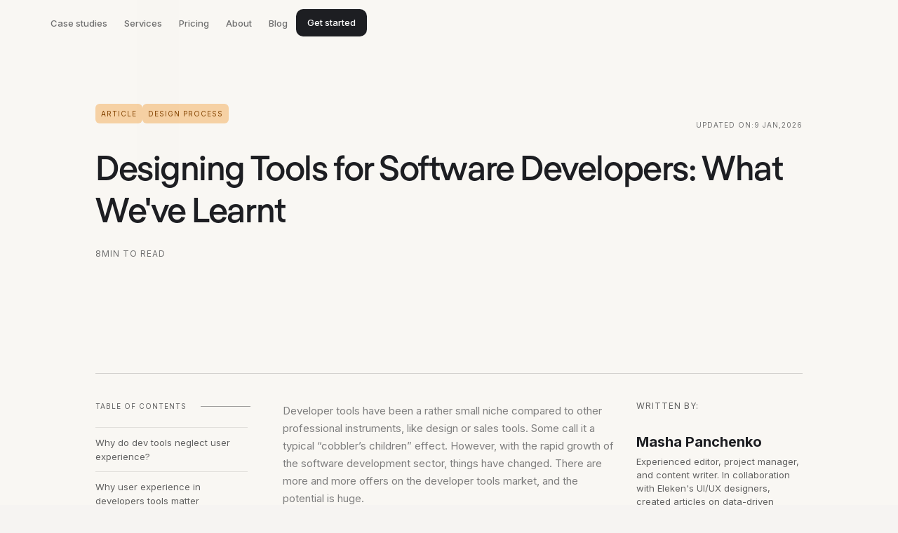

--- FILE ---
content_type: text/html
request_url: https://www.eleken.co/blog-posts/designing-tools-for-software-developers
body_size: 33747
content:
<!DOCTYPE html><!-- Last Published: Tue Jan 13 2026 15:46:07 GMT+0000 (Coordinated Universal Time) --><html data-wf-domain="www.eleken.co" data-wf-page="6368f41dd4338656edaa8377" data-wf-site="5e8b3356a5a8f5321855bbe7" lang="en-US" data-wf-collection="6368f41dd433865719aa82cd" data-wf-item-slug="designing-tools-for-software-developers"><head><meta charset="utf-8"/><title>Developers Are Humans and Other Rules of UX Design for Developer Tools</title><meta content="Building a developer tool? Learn why user experience matters and how to make it better than your competitors." name="description"/><meta content="Developers Are Humans and Other Rules of UX Design for Developer Tools" property="og:title"/><meta content="Building a developer tool? Learn why user experience matters and how to make it better than your competitors." property="og:description"/><meta content="https://cdn.prod.website-files.com/5f16d69f1760cdba99c3ce6e/64a7ff91f49257730a957d6d_COVER_Designing%20Tools%20for%20Software%20Developers_%20What%20We%27ve%20Learnt.png" property="og:image"/><meta content="Developers Are Humans and Other Rules of UX Design for Developer Tools" property="twitter:title"/><meta content="Building a developer tool? Learn why user experience matters and how to make it better than your competitors." property="twitter:description"/><meta content="https://cdn.prod.website-files.com/5f16d69f1760cdba99c3ce6e/64a7ff91f49257730a957d6d_COVER_Designing%20Tools%20for%20Software%20Developers_%20What%20We%27ve%20Learnt.png" property="twitter:image"/><meta property="og:type" content="website"/><meta content="summary_large_image" name="twitter:card"/><meta content="width=device-width, initial-scale=1" name="viewport"/><link href="https://cdn.prod.website-files.com/5e8b3356a5a8f5321855bbe7/css/eleken.shared.f1883f975.min.css" rel="stylesheet" type="text/css" integrity="sha384-8Yg/l15SZayaQKxDWMVc+tIXBMQM5h7T0sZFSeqoejQRHdQCH76d5dzfAZx6UX/S" crossorigin="anonymous"/><link href="https://cdn.prod.website-files.com/5e8b3356a5a8f5321855bbe7/css/eleken.6368f41dd4338656edaa8377-aad4e0a53.min.css" rel="stylesheet" type="text/css" integrity="sha384-SxYQPnTHhIullLYvpqqHA1NkLX+AYkGAuYw14FhgR9eFhw3RqW3nt/sPdSHrbdIU" crossorigin="anonymous"/><style>@media (min-width:992px) {html.w-mod-js:not(.w-mod-ix) [data-w-id="a1483318-f83b-f15b-e5b5-29f52e7cfdd6"] {-webkit-transform:translate3d(0, 0, 0) scale3d(1, 1, 1) rotateX(0) rotateY(0) rotateZ(0) skew(0, 0);-moz-transform:translate3d(0, 0, 0) scale3d(1, 1, 1) rotateX(0) rotateY(0) rotateZ(0) skew(0, 0);-ms-transform:translate3d(0, 0, 0) scale3d(1, 1, 1) rotateX(0) rotateY(0) rotateZ(0) skew(0, 0);transform:translate3d(0, 0, 0) scale3d(1, 1, 1) rotateX(0) rotateY(0) rotateZ(0) skew(0, 0);}}@media (max-width:479px) {html.w-mod-js:not(.w-mod-ix) [data-w-id="11797e08-fb28-0c73-ee88-16f750706f0c"] {opacity:0;}}</style><link href="https://fonts.googleapis.com" rel="preconnect"/><link href="https://fonts.gstatic.com" rel="preconnect" crossorigin="anonymous"/><script src="https://ajax.googleapis.com/ajax/libs/webfont/1.6.26/webfont.js" type="text/javascript"></script><script type="text/javascript">WebFont.load({  google: {    families: ["Inter:300,regular,500,600,700"]  }});</script><script type="text/javascript">!function(o,c){var n=c.documentElement,t=" w-mod-";n.className+=t+"js",("ontouchstart"in o||o.DocumentTouch&&c instanceof DocumentTouch)&&(n.className+=t+"touch")}(window,document);</script><link href="https://cdn.prod.website-files.com/5e8b3356a5a8f5321855bbe7/5f5772b19e21646ddb8bf065_favicon.png" rel="shortcut icon" type="image/x-icon"/><link href="https://cdn.prod.website-files.com/5e8b3356a5a8f5321855bbe7/5f57734d2a640600bb91c08f_webclip.png" rel="apple-touch-icon"/><link href="https://www.eleken.co/blog-posts/designing-tools-for-software-developers" rel="canonical"/><link href="rss.xml" rel="alternate" title="RSS Feed" type="application/rss+xml"/><script type="text/javascript">!function(f,b,e,v,n,t,s){if(f.fbq)return;n=f.fbq=function(){n.callMethod?n.callMethod.apply(n,arguments):n.queue.push(arguments)};if(!f._fbq)f._fbq=n;n.push=n;n.loaded=!0;n.version='2.0';n.agent='plwebflow';n.queue=[];t=b.createElement(e);t.async=!0;t.src=v;s=b.getElementsByTagName(e)[0];s.parentNode.insertBefore(t,s)}(window,document,'script','https://connect.facebook.net/en_US/fbevents.js');fbq('init', '485203327048064');fbq('track', 'PageView');</script><meta name="facebook-domain-verification" content="io1art9rwuq7x631alwajwzelf6e3v" />
<meta name="google-site-verification" content="V3_aGXWAx0_wIFaBvqHUIWFIeMMXLxJf3iqUNAFPlCs" />
<meta name="google-site-verification" content="J7nIBJizYNb3a93ruG01jj9Z1whW-5CrFajmdGMCx78" />

<link rel="preload" as="image" href="https://cdn.prod.website-files.com/5e8b3356a5a8f5321855bbe7/642163c4aa3918ba44fd88b5_img-header-01.webp" />

<!--begin site performance for assets -->
<link rel="preconnect" href="https://assets.website-files.com">
<link rel="dns-prefetch" href="https://assets.website-files.com">
<!--end site performance for assets-->

<!-- Finsweet Cookie Consent -->
<script async src="https://cdn.jsdelivr.net/npm/@finsweet/cookie-consent@1/fs-cc.js" fs-cc-mode="informational"></script>

<script defer id="jetboost-script" type="text/javascript"> window.JETBOOST_SITE_ID = "cm06j37qg00in0r4fb2px54ky"; (function(d) { var s = d.createElement("script"); s.src = "https://cdn.jetboost.io/jetboost.js"; s.async = 1; d.getElementsByTagName("head")[0].appendChild(s); })(document); </script>

<script src="https://analytics.ahrefs.com/analytics.js" data-key="4NY8Ssng8Yr/NkQ/LqGSXg" async></script>


<!-- This Script is the exclusive property of Website Speedy, Copyright © 2024. All rights reserved. -->
<script type='text/javascript' src="https://websitespeedycdn.b-cdn.net/speedyscripts/ecmrx_6355/ecmrx_6355_1.js"></script>

<script type='text/javascript' src="https://websitespeedycdn.b-cdn.net/speedyscripts/ecmrx_6355/ecmrx_6355_2.js"></script>

<script type='text/javascript' src="https://websitespeedycdn.b-cdn.net/speedyscripts/ecmrx_6355/ecmrx_6355_3.js"></script>

<!-- This Script is the exclusive property of Website Speedy, Copyright © 2024. All rights reserved. -->

<style>  
body {
  -moz-osx-font-smoothing: antialiased;
  -webkit-font-smoothing: antialiased;
}
  
.nav-dropdown-toggle.w--open {
  justify-content: space-between;
  align-items: center;
}


@media screen and (max-width: 767px) {
    .nav-menu.nav-mod {
        height: calc(100vh - 72px) !important;
    }
}
</style>



<link rel="stylesheet" href="https://cdnjs.cloudflare.com/ajax/libs/Swiper/11.0.5/swiper-bundle.min.css" integrity="sha512-rd0qOHVMOcez6pLWPVFIv7EfSdGKLt+eafXh4RO/12Fgr41hDQxfGvoi1Vy55QIVcQEujUE1LQrATCLl2Fs+ag==" crossorigin="anonymous" referrerpolicy="no-referrer" />

<link rel="stylesheet" href="https://cdnjs.cloudflare.com/ajax/libs/slick-carousel/1.9.0/slick-theme.min.css"
    integrity="sha512-17EgCFERpgZKcm0j0fEq1YCJuyAWdz9KUtv1EjVuaOz8pDnh/0nZxmU6BBXwaaxqoi9PQXnRWqlcDB027hgv9A=="
    crossorigin="anonymous" referrerpolicy="no-referrer" />
  <link rel="stylesheet" href="https://cdnjs.cloudflare.com/ajax/libs/slick-carousel/1.9.0/slick.min.css"
    integrity="sha512-yHknP1/AwR+yx26cB1y0cjvQUMvEa2PFzt1c9LlS4pRQ5NOTZFWbhBig+X9G9eYW/8m0/4OXNx8pxJ6z57x0dw=="
    crossorigin="anonymous" referrerpolicy="no-referrer" />
  
<script type="application/ld+json">
{
  "@context": "https://schema.org",
  "@type": "ItemPage",
  "name": "Designing Tools for Software Developers: What We&#39;ve Learnt ",
  "url": "https://www.eleken.co/blog-posts/designing-tools-for-software-developers",
  "mainEntity": {
    "@type": "Article",
    "headline": "Designing Tools for Software Developers: What We&#39;ve Learnt ",
    "author": {
      "@type": "Person",
      "name": "Masha Panchenko"
    },
    "publisher": {
      "@type": "Organization",
      "name": "Eleken"
    },
    "datePublished": "Jan 09, 2026",
    "image": "https://cdn.prod.website-files.com/5f16d69f1760cdba99c3ce6e/64a7ff91f49257730a957d6d_COVER_Designing%20Tools%20for%20Software%20Developers_%20What%20We%27ve%20Learnt.png",
    "description": "Building a developer tool? Learn why user experience matters and how to make it better than your competitors.",
    "mainEntityOfPage": "https://www.eleken.co/blog-posts/designing-tools-for-software-developers"
  }
}
</script>
<!--  BEGIN  Lists in .blog-content (custom bullets + strong weight) -->
  <style>
    .blog-content ul li {
      position: relative;
      padding: 0 0 0 15px;
    }

    .blog-content ul li:before {
      content: "";
      background: #1D1E22;
      position: absolute;
      left: 0;
      top: 10px;
      width: 5px;
      height: 5px;
      border-radius: 50%;
    }

    .blog-content strong {
      font-weight: 500;
    }
  </style>
  <!--  END  Lists in .blog-content (custom bullets + strong weight) -->


   <!--  BEGIN  Base/global overflow, media, and basic elements -->
  <style>
    html,
    body {
      overflow-x: visible !important;
    }

    @media screen and (min-width: 768px) {
      .blog-section {
        contain: paint;
        overflow: visible !important;
      }
    }

    @media screen and (max-width: 767px) {

      html,
      body {
        overflow-x: hidden !important;
      }
    }

    iframe {
      width: 100% !important;
      margin: 0 0 50px;
      display: flex;
      align-items: center;
      justify-content: center;
    }

    .gif-row {
      padding: 40px 0;
    }

    .w-richtext figure {
      max-width: 100%;
    }

    .blog-author-img {
      border-radius: 50% !important;
      object-fit: cover;
      cursor: default !important;
    }
  </style>
   <!--  END  Base/global overflow, media, and basic elements -->


   <!--  BEGIN  TOC (article table of contents) -->
  <style>
    .toc ul {
      list-style: none;
      margin: 0;
      padding: 0;
    }

    .toc ul li {
      padding: 11px 0 11px;
      border-top: 1px solid rgba(97, 97, 97, 0.15);
    }

    .tocitem {
      text-decoration: none;
      color: #616161;
      margin-bottom: 0;
      line-height: 20px;
    }

    .active-toc {
      color: #1d1e22;
    }
  </style>
  <!--  END  TOC (article table of contents) -->


  <!--  BEGIN  Medium Zoom (overlays / z-index) -->
  <style>
    .medium-zoom-image--opened {
      z-index: 500;
      object-fit: contain;
    }

    .medium-zoom-overlay {
      z-index: 400;
    }
  </style>
  <!--  END  Medium Zoom (overlays / z-index) -->


  <!--  BEGIN  Swiper (article slider) -->
  <style>
    .wrap-slider-blog {
      margin: 30px auto 50px;
      aspect-ratio: 16/9;
      position: relative;
      max-width: 700px;
      border: 1px solid rgba(0, 0, 0, 0.102);
      border-radius: 13px;
    }

    .swiper {
      border-radius: 12px;
      width: 100%;
      height: 100%;
      margin-left: auto;
      margin-right: auto;
    }

    .swiper-pagination-bullet {
      opacity: 100%;
      transition: all 0.3s ease;
    }

    .swiper-pagination-bullet-active {
      background: #ff8e5e;
    }

    .swiper-slide {
      text-align: center;
      font-size: 18px;
      display: flex;
      justify-content: center;
      align-items: center;
      background: #e4e4e4;
    }

    .swiper-slide img {
      display: block;
      width: 100%;
      height: 100%;
      object-fit: contain;
      border: none;
    }

    .swiper-button-prev {
      left: -45px !important;
      background: url('https://cdn.prod.website-files.com/5e8b3356a5a8f5321855bbe7/66e424f486a1c879faba912d_icon-arrow-left-orang.svg') no-repeat center;
    }

    .swiper-button-next {
      right: -45px !important;
      background: url('https://cdn.prod.website-files.com/5e8b3356a5a8f5321855bbe7/66e424f59e3e7dec7ad5d0e0_icon-arrow-rigth-orang-.svg') no-repeat center;
    }

    .swiper-button-prev,
    .swiper-button-next {
      background-size: cover;
      width: 30px;
      height: 30px;
      border-radius: 50%;
      overflow: hidden;
      transition: all 0.3s ease;
    }

    .swiper-button-prev:hover,
    .swiper-button-next:hover,
    .swiper-pagination-bullet:hover {
      opacity: 70%;
    }

    .swiper-button-prev::after,
    .swiper-button-next::after {
      display: none;
    }

    @media only screen and (max-width: 768px) {

      .swiper-button-prev,
      .swiper-button-next {
        display: none;
      }
    }
  </style>
  <!--  END  Swiper (article slider) -->


  <!--  BEGIN  Resets / list markers outside article content -->
  <style>
    footer ul>li::before,
    .main-header ul>li::before {
      display: none;
    }

    ul {
      list-style: none;
    }

    .blog-article-richtext ul>li::before {
      content: "•";
      color: #ff8e5e;
      display: inline-block;
      width: 1em;
      margin-left: -1em;
    }
  </style>
  <!--  END  Resets / list markers outside article content -->


   <!--  BEGIN  Table .tg (generic) -->
  <style>
    .tg {
      margin: auto;
      border-collapse: collapse;
      border-spacing: 0;
      line-height: 21px;
    }

    .tg td,
    .tg th {
      border-color: #C1C1C1;
      border-style: solid;
      border-width: 1px;
      font-family: Regolapro, sans-serif;
      font-size: 14px;
      overflow: hidden;
      padding: 16px 8px;
      word-break: normal;
      text-align: left;
      vertical-align: top;
    }
  </style>
  <!--  END  Table .tg (generic) -->


  <!--  BEGIN  Blog content styles (.blog-rich-text, images, links) -->
  <style>
    .blog-rich-text blockquote {
      border: 6px solid #E4CFFF;
    }

    .blog-rich-text li {
      position: relative;
    }

    .blog-rich-text li:before {
      content: "";
      background: url(https://assets-global.website-files.com/5e8b3356a5a8f5321855bbe7/64898e095b9e52441c4feb1c_arrow-purple.svg) center center no-repeat;
      background-size: contain;
      position: absolute;
      left: 0;
      top: 10px;
      width: 19px;
      height: 13px;
    }

    .blog-rich-text figure figcaption {
      margin: 0 0 25px;
    }

    .blog-rich-text a {
      color: #1D1E22;
      transition: all 0.3s ease;
      border-bottom: 2px solid #ff8e5e;
      text-decoration: none;
      position: relative;
      padding: 0 0 2px;
      margin: 0 0 -2px;
    }

    .blog-rich-text a:hover {
      background: #ff8e5e;
      border-color: transparent;
    }

    .blog-rich-text b,
    strong {
      font-weight: 900;
    }

    .blog-top-list-img {
      object-fit: contain;
      object-position: 50% 50%;
    }

    @media only screen and (min-width: 991px) {
      .blog-main-image-container {
        aspect-ratio: 3 / 1;
      }
    }

    @media only screen and (min-width: 300px) {
      .blog-rich-text li:before {
        top: 10px;
      }

      .medium-zoom-image {
        border-radius: 8px;
      }
    }

    @media only screen and (min-width: 768px) {
      .blog-rich-text li:before {
        top: 12px;
      }

      .medium-zoom-image {
        border-radius: 12px;
      }
    }

    @media only screen and (min-width: 1440px) {
      .blog-rich-text li:before {
        top: 14px;
      }

      .medium-zoom-image {
        border-radius: 14px;
      }
    }
  </style>
  <!--  END  Blog content styles (.blog-rich-text, images, links) -->


  <!--  BEGIN  Banner component (universal/banner, banner-book, banner-wrap-case) -->
  <style>
    .banner-wrap {
      border-radius: 12px;
      background: #f3f3f3;
      color: #1d1e22;
      font-family: "Regolapro", sans-serif;
      font-size: 22px;
      line-height: 39.6px;
      padding: 80px 80px 0;
      box-sizing: border-box;
      overflow: hidden;
      margin: 40px 0 56px;
    }

    .banner-row {
      display: flex;
      gap: 40px;
    }

    .bann-col {
      width: 50%;
    }

    .bann-col:nth-child(1) {
      padding: 0 0 80px;
      margin: 0 0 -10px;
    }

    .banner .bann-col:nth-child(1) {
      margin: 0;
      padding: 0;
    }

    .bann-col:nth-child(2) {
      display: flex;
      justify-content: center;
    }

    .banner-book {
      padding: 30px 30px 0;
    }

    .banner-book .bann-col:nth-child(2) {
      display: block;
    }

    .banner-book .bann-col:nth-child(1) {
      display: block;
      padding: 0 0 30px;
      margin: 0;
    }

    .banner-book .bann-col-book {
      display: block;
    }

    .banner-wrap h3 {
      font-size: 30px;
      font-weight: 600;
      line-height: 40px;
      margin: 0 0 24px;
    }

    .banner-wrap p {
      margin: 0 0 48px;
    }

    .bann-btn {
      border-radius: 8px;
      background: #1d1e22 !important;
      padding: 18px 29px !important;
      color: #fff !important;
      text-align: center;
      font-size: 12px;
      font-weight: 500;
      line-height: 15px;
      letter-spacing: 2px;
      text-transform: uppercase;
      text-decoration: none;
      transition: background .2s ease;
      display: inline-block;
    }

    .bann-btn:hover {
      background: #1d1e22e6;
    }

    .bann-btn svg {
      display: none;
    }

    .bann-img-hold {
      display: flex;
      align-items: end;
      margin: 0 0 -50px;
    }

    .bann-img-hold img {
      width: 100%;
      max-width: 345px;
      box-shadow: -6px 14px 46px 4px rgba(0, 0, 0, .1);
    }

    .banner-book .bann-img-hold img {
      border-radius: 5px;
    }

    .banner-wrap-case {
      padding: 60px 0 60px 80px;
    }

    .banner-wrap-case .banner-row {
      align-items: center;
      gap: 100px;
    }

    .banner-wrap-case p {
      margin: 0 0 48px;
    }

    .banner-wrap-case .bann-col:nth-child(1) {
      width: 32%;
      padding: 0;
      margin: 0;
    }

    .banner-wrap-case .bann-img-hold {
      margin: 0 -83px 0 0;
    }

    .banner-wrap-case img {
      max-width: 100%;
    }

    .banner {
      padding: 30px;
      font-size: 22px;
      line-height: 39.6px;
    }

    .banner .banner-row {
      gap: 30px;
    }

    .banner .bann-col:nth-child(1) {
      width: auto;
    }

    .banner p {
      margin: 0;
    }

    .banner .bann-col {
      padding: 0;
      width: auto;
    }

    .banner .bann-col-flex {
      align-items: center;
      flex-shrink: 0;
    }

    @media screen and (max-width:1280px) {
      .banner-wrap h3 {
        font-size: 30px;
        line-height: 40px;
      }

      .banner-book .bann-img-hold {
        margin: 0;
        display: block;
      }
    }

    @media screen and (max-width:768px) {
      .banner-wrap {
        padding: 40px 40px 0;
      }

      .banner-book {
        padding: 24px;
      }

      .banner-wrap banner {
        padding: 20px;
      }

      .banner-book .bann-col {
        width: 100%;
      }

      .bann-col:nth-child(1) {
        padding: 0 0 40px;
        display: flex;
        flex-direction: column;
        justify-content: center;
      }

      .banner-wrap-case {
        padding: 40px 0 40px 40px;
      }

      .banner .banner-row {
        gap: 10px;
      }

      .banner-row {
        flex-direction: column;
        text-align: center;
        gap: 0;
      }
    }

    @media screen and (max-width:750px) {
      .banner-wrap {
        font-size: 18px;
        line-height: 32px;
        padding: 30px 20px 0;
        margin: 12px 0 24px;
      }

      .banner-wrap-case .banner-row {
        flex-direction: column-reverse;
        gap: 0;
      }

      .banner-wrap h3 {
        font-size: 26px;
        line-height: 36px;
        margin: 0 0 20px;
      }

      .banner-wrap img {
        margin: 0 0 20px;
        box-shadow: none;
      }

      .banner-wrap p {
        margin: 0 0 20px;
      }

      .bann-col {
        width: 100%;
      }

      .bann-col:nth-child(1) {
        margin: 0;
      }

      .bann-img-hold {
        margin: 20px 0 0;
        width: 100%;
        display: flex;
        justify-content: center;
      }

      .banner {
        text-align: left;
        padding: 23px 20px;
      }

      .banner .bann-col:nth-child(1) {
        width: auto;
        padding: 0;
      }

      .banner-book img {
        width: 100%;
        max-width: 200px;
        box-shadow: none;
        margin: 0 0 -70px;
        transform: rotate(7deg);
      }

      .bann-btn {
        align-self: center;
      }

      .banner-wrap-case {
        padding: 23px 20px;
      }

      .banner-wrap-case img {
        margin: 0 0 30px;
      }

      .banner-wrap-case .bann-img-hold {
        transform: rotate(0);
        margin: 0;
      }

      .banner-wrap-case .bann-col:nth-child(1) {
        width: 100%;
        padding: 0;
      }
    }
  </style>
  <!--  END  Banner component (universal/banner, banner-book, banner-wrap-case) -->



  <!--  BEGIN  Slick carousel (nav arrows / layout) -->
  <style>
    .slick-track {
      display: flex;
    }

    .slick-list {
      overflow: visible !important;
      margin: 0 -12px;
    }

    .slick-disabled svg path {
      stroke: #ccc1b6;
    }

    .slick-prev,
    .slick-next {
      width: 40px;
      height: 40px;
      top: -66px;
    }

    .slick-prev {
      right: 62px;
      left: auto !important;
    }

    .slick-next {
      right: 5px;
    }

    .slick-prev svg,
    .slick-next svg {
      width: 100%;
    }

    .slick-prev svg {
      transform: rotate(180deg);
    }

    .slick-next:before,
    .slick-prev:before {
      display: none;
    }

    .slick-slide {
      margin: 0 12px;
    }

    @media only screen and (max-width:768px) {

      .slick-prev,
      .slick-next {
        top: -48px;
      }
    }

    @media only screen and (max-width:750px) {

      .slick-prev,
      .slick-next {
        top: -50px;
      }
    }

    @media only screen and (max-width:479px) {

      .slick-prev,
      .slick-next {
        top: -42px;
      }
    }
  </style>
  <!--  END  Slick carousel (nav arrows / layout) -->


  <!--  BEGIN  Blog table (.blog-table + wrapper) -->
  <style>
    .blog-table-wrap {
      max-width: 592px;
      padding: 20px;
      margin: 0 auto;
      border-radius: 8px;
      background: #f6f4f2;
    }

    .blog-table {
      font-family: "Regola Pro";
      text-align: left;
      border-collapse: collapse;
      overflow-x: scroll;
      white-space: nowrap;
      display: block;
      max-width: fit-content;
    }

    .blog-table thead {
      font-size: 12px;
      line-height: 1.25;
      letter-spacing: 2px;
      text-transform: uppercase;
    }

    .blog-table tbody {
      font-size: inherit;
    }

    .blog-table tbody td:not(:last-child) {
      border-right: 1px solid #d5d5d5;
    }

    .blog-table thead th:not(:last-child) {
      border-right: 1px solid #d5d5d5;
    }

    .blog-table tr:not(:last-child) {
      font-size: inherit;
      border-bottom: 1px solid #d5d5d5;
    }

    .blog-table th,
    .blog-table td {
      padding: 16px;
    }

    .blog-table td {
      vertical-align: top;
    }

    .blog-table thead tr {
      border-bottom: 1px solid #d5d5d5;
    }

    .blog-table th:first-child,
    .blog-table td:first-child {
      padding-left: 0;
    }

    .blog-table th:last-child,
    .blog-table td:last-child {
      padding-right: 0;
    }

    .pl-0 {
      padding-left: 0 !important;
    }

    .pr-0 {
      padding-right: 0 !important;
    }

    .blog-table::-webkit-scrollbar {
      width: 2px;
    }

    .blog-table::-webkit-scrollbar-thumb {
      background-color: darkgrey;
      border-radius: 16px;
    }
  </style>
  <!--  END  Blog table (.blog-table + wrapper) -->


  <!--  BEGIN  Calculator (variables, buttons, error states, results) -->
  <style>
    :root {
      --calc-bg: #f9f9f7;
      --calc-text: #1d1e22;
      --calc-secondary-text: #948981;
      --input-bg: #fff;
      --input-border: #e0e0e0;
      --input-focus-border: #c0c0c0;
      --btn-bg: #fff;
      --btn-border: rgba(148, 137, 129, 0.60);
      --btn-text: #948981;
      --btn-active-bg: #E6E4E0;
      --btn-active-text: #1d1e22;
      --result-text: #f59958;
      --border-radius: 8px;
      --border-radius-large: 20px;
      --padding-small: 8px;
      --padding-medium: 16px;
      --padding-large: 20px;
      --font-small: 14px;
      --font-medium: 16px;
      --font-large: 64px;
    }

    @media only screen and (max-width: 768px) {
      :root {
        --font-large: 44px;
      }
    }

    .calculator-wrap {
      font-family: "Regola Pro";
      display: flex;
      justify-content: center;
      align-items: center;
      padding: 20px 0;
    }

    .calculator {
      width: 100%;
      max-width: 375px;
      padding: var(--padding-large) var(--padding-medium);
      border-radius: var(--border-radius-large);
      background-color: var(--calc-bg);
      color: var(--calc-text);
    }

    .input-group {
      margin-bottom: 30px;
    }

    .input-label {
      display: block;
      font-size: var(--font-medium);
      font-weight: 600;
      color: var(--calc-text);
      margin-bottom: 10px;
    }

    .input-wrapper {
      position: relative;
    }

    .input-field {
      width: 100%;
      padding: 10px var(--padding-medium);
      border: 1px solid var(--input-border);
      border-radius: var(--border-radius);
      background-color: var(--input-bg) !important;
      font-size: var(--font-medium);
      color: var(--calc-text);
      outline: none;
      transition: border-color 0.2s ease;
      box-sizing: border-box;
    }

    .input-field:focus {
      border-color: var(--input-focus-border);
    }

    .input-prefix {
      position: absolute;
      left: var(--padding-medium);
      top: 50%;
      transform: translateY(-50%);
      color: var(--calc-secondary-text);
      font-size: var(--font-medium);
    }

    .input-with-prefix {
      padding-left: 53px;
    }

    .input-with-percent {
      padding-left: 35px;
    }

    .buttons {
      display: flex;
      gap: 15px;
      margin: 40px 0 16px;
    }

    .calculator-wrap .btn {
      flex: 1;
      padding: var(--padding-small) var(--padding-medium);
      border-radius: var(--border-radius);
      font-size: var(--font-small);
      font-weight: 500;
      cursor: pointer;
      line-height: 20px;
      text-align: center;
      background-color: var(--btn-bg);
      border-radius: 6px;
      border: 1px solid var(--btn-border);
      transition: background-color 0.2s ease, opacity 0.2s ease;
      box-sizing: border-box;
    }

    .btn-secondary {
      background-color: var(--btn-bg);
      color: var(--btn-text);
      border: 1px solid var(--btn-border);
    }

    .btn-secondary:hover {
      background-color: #f5f5f5;
    }

    .btn-secondary:active {
      background-color: var(--btn-active-bg);
      border: 1px solid var(--btn-border);
    }

    .btn-secondary.active {
      background-color: var(--btn-active-bg);
      border: 1px solid var(--btn-border);
      color: var(--btn-active-text);
    }

    .btn-primary {
      background-color: var(--btn-bg);
      color: var(--btn-text);
      border: 1px solid var(--btn-border);
    }

    .btn-primary:hover {
      background-color: #f5f5f5;
    }

    .btn-primary:active {
      background-color: var(--btn-active-bg);
    }

    .btn-primary.active {
      background-color: var(--calc-text);
      color: var(--btn-bg);
      border-color: var(--calc-text);
    }

    .btn-primary:disabled,
    .btn-secondary:disabled {
      opacity: 0.5;
      cursor: not-allowed;
    }

    .result {
      margin-top: 40px;
      text-align: center;
    }

    .result-label {
      font-size: var(--font-medium);
      font-weight: 600;
      color: var(--calc-text);
      margin-bottom: 10px;
    }

    .result-value {
      font-size: var(--font-large);
      line-height: 1.25;
      font-weight: 400;
      color: var(--result-text);
      text-align: center;
      margin: 0 0 10px;
    }

    .input-field.error {
      border-color: rgba(148, 137, 129, 0.6);
    }

    .error-icon {
      position: absolute;
      right: var(--padding-medium);
      top: 50%;
      transform: translateY(-50%);
      display: none;
    }

    .input-field.error~.error-icon {
      display: block;
    }

    .error-message {
      color: var(--calc-secondary-text);
      font-size: 12px;
      margin-top: 4px;
      display: none;
    }

    .input-field.error~.error-message {
      display: block;
    }

    .required-tooltip {
      position: absolute;
      bottom: -34px;
      right: 7px;
      background-color: #1d1e22;
      color: white;
      font-size: 14px;
      line-height: 1.42;
      padding: 4px 53px;
      border-radius: 6px;
      white-space: nowrap;
      display: none;
      z-index: 10;
    }

    .required-tooltip::before {
      display: none;
    }

    .input-field.error~.required-tooltip {
      display: block;
    }

    .input-field:-webkit-autofill,
    .input-field:-webkit-autofill:hover,
    .input-field:-webkit-autofill:focus,
    .input-field:-webkit-autofill:active {
      -webkit-box-shadow: 0 0 0 1000px white inset !important;
      -webkit-text-fill-color: #1d1e22 !important;
      transition: background-color 5000s ease-in-out 0s;
    }
  </style>
  <!--  END  Calculator (variables, buttons, error states, results) -->


  <!--  BEGIN  Testimonials / quotes (testimonial) -->
  <style>
    .testimonial {
      text-align: left;
      font-family: "Merriweather";
      padding: 0 0 0 30px;
      margin: 20px 0;
      border-left: solid 1px #d9d9d9;
    }

    .testimonial img {
      margin-bottom: 0;
    }

    .testimonial-quotation-icon {
      width: 100%;
      max-width: 20px;
    }

    .testimonial .testimonial-wrap {
      display: flex;
      flex-direction: column;
      gap: 24px;
      padding: 0;
    }

    .testimonial .testimonial-info {
      display: flex;
      justify-content: center;
      align-items: center;
      font-family: "Regolapro", sans-serif;
      color: #909090;
    }

    .testimonial .testimonial-info p {
      font-size: 14px;
      line-height: 24px;
    }

    .testimonial-title p {
      margin: 0;
      color: #1d1e22;
      font-size: 20px;
      font-weight: 700;
      line-height: 36px;
      font-style: italic;
    }

    .testimonial .testimonial-title {
      margin: 0 !important;
    }

    .testimonial .testimonial-logo {
      margin: 0 0 0 4px;
      display: flex;
      flex-direction: column;
      align-items: center;
    }

    .testimonial .testimonial-avatar {
      width: 100%;
      max-width: 80px;
      margin: 0;
    }

    .testimonial .testimonial-info-wrap {
      display: flex;
      flex-direction: column;
      align-items: flex-start;
      gap: 16px;
    }

    .testimonial .testimonial-info-wrap p {
      margin: 0;
    }

    .testimonial .testimonial-clutch {
      width: 100%;
      max-width: 100px;
      border: none;
    }

    .testimonial-quotation-icon {
      max-width: 20px;
    }

    @media screen and (max-width: 479px) {
      .testimonial {
        padding: 0 0 0 16px;
      }

      .testimonial-title p {
        font-size: 14px;
        line-height: 22px;
      }

      .testimonial .testimonial-info p {
        font-size: 12px;
        line-height: 22px;
      }
    }
  </style>
  <!--  END  Testimonials / quotes (testimonial) -->


  <!--  BEGIN  FAQ block (accordion, hovers, animations, responsive) -->
  <style>
    .faq-row {
      display: flex;
      flex-direction: column;
    }

    .faq-title {
      font-family: 'Regolapro', Arial, Helvetica, sans-serif;
      margin: 0 0 40px 0;
      font-size: 32px;
      color: #1d1d22;
      font-weight: 500;
      line-height: 40px;
      letter-spacing: -0.64px;
    }

    .faq-list-blog {
      list-style: none;
      margin: 0;
      padding: 0;
      display: flex;
      flex-direction: column;
      gap: 6px;
    }

    .faq-list-blog__item {
      background: #fff;
      border-radius: 6px;
      padding: 0 24px;
      transition: background-color 0.2s;
    }

    .faq-list-blog__item:hover {
      background-color: #e8e6e3;
    }

    .faq-list-blog__question {
      cursor: pointer;
      display: flex;
      align-items: center;
      justify-content: space-between;
      padding: 24px 0;
      width: 100%;
      background: none;
      border: none;
      text-align: left;
      font-weight: 500;
    }

    .faq-list-blog__question [itemprop="name"] {
      font-family: 'Regolapro', Arial, Helvetica, sans-serif;
      font-size: 18px;
      font-weight: 500;
      line-height: 1.333;
      display: block;
      color: #1d1e22;
      transition: transform .2s ease;
    }

    .faq-list-blog__item:hover .faq-list-blog__question [itemprop="name"] {
      transform: translateX(4px);
    }

    .faq-list-blog__icon {
      width: 20px;
      height: 20px;
      display: inline-flex;
      align-items: center;
      justify-content: center;
      flex: none;
      background: none !important;
      -webkit-mask-image: none !important;
      mask-image: none !important;
      position: relative;
    }

    .faq-list-blog__icon::before,
    .faq-list-blog__icon::after {
      content: none !important;
    }

    .faq-list-blog__icon img {
      width: 20px;
      height: 20px;
      display: block;
      transition: transform 0.3s ease;
    }

    .faq-list-blog__item.open .faq-list-blog__icon img {
      transform: rotate(180deg);
    }

    .faq-list-blog__answer {
      max-width: 765px;
      height: 0;
      opacity: 0;
      overflow: hidden;
      color: #717171;
      padding-bottom: 0;
      transition: height .45s cubic-bezier(.2, 0, 0, 1), opacity .3s linear;
    }

    .faq-list-blog__item.open .faq-list-blog__answer {
      opacity: 1;
      padding-bottom: 24px;
    }

    .faq-list-blog__question:focus-visible {
      outline: 2px solid #1d1e22;
      outline-offset: 3px;
    }

    @media only screen and (max-width: 500px) {
      .faq-title {
        font-size: 22px;
        line-height: 30px;
        letter-spacing: -0.44px;
      }

      .faq-list-blog__question [itemprop="name"] {
        font-size: 15px;
      }
    }
  </style>
  <!--  END  FAQ block (accordion, hovers, animations, responsive) --></head><body><div data-animation="over-left" data-collapse="medium" data-duration="400" data-easing="ease" data-easing2="ease" role="banner" class="navbar-2 no-border w-nav"><nav aria-label="Primary navigation"><div class="navbar-wrap no-border-2"><div class="navbar-bg no-border-3"></div><div class="container position-relative"><div class="nav-row no-border-5"><a href="/" id="w-node-cded3afe-f52a-fa48-bb59-d95d7f62d894-7f62d88f" class="nav-logo no-border-6 w-inline-block"><img alt="Logo Link that leads to home page" src="https://cdn.prod.website-files.com/5e8b3356a5a8f5321855bbe7/68c94276e0835062c5bdb2f8_logo.svg" class="nav-logo-image no-border-7"/></a><div class="nav-menu-wrapper no-border-8"><div role="group" aria-label="Primary links" class="nav-menu nav-mod w-nav-menu"><div class="nav-links"><a href="/cases" class="navbar-link">Case studies</a><div data-delay="0" data-hover="false" data-w-id="cded3afe-f52a-fa48-bb59-d95d7f62d89b" class="accordion-wrap accordion--nav w-dropdown"><div class="accordion-toggle accordion-toggle--nav w-dropdown-toggle"><div class="accordion-toggle-row accordion-toggle-row-naw"><div class="accordion-title-wrap"><div>Services</div></div><div class="accordion-icon-wap-2 ml-0"><img loading="lazy" src="https://cdn.prod.website-files.com/5e8b3356a5a8f5321855bbe7/68c942d248500a1e3363ae0c_icon-chevron.svg" alt="" class="accordion-icon minus-1 pos-relative"/></div></div></div><div class="dropdown-list dropdown-list-nav d-none w-dropdown-list"><div class="dropdown-wide-wrapper no-border-71"><div class="dropdown-body"><div class="dropdown-wide no-border-73"><div class="dropdown-link-menu no-border-34 services no-border-74"><div class="dropdown-menu-title no-border-46">Services</div><a href="/engagement/product-redesign" class="dropdown-lg-link no-border-87 w-inline-block"><div class="dropdown-lg no-border-88"><div class="dropdown-lg-title no-border-89">Product redesign</div><div class="body-text no-border-90">Fix cluttered UX and give <br/>your SaaS a modern look.</div></div></a><a href="/engagement/mvp-design-for-saas" class="dropdown-lg-link no-border-87 w-inline-block"><div class="dropdown-lg no-border-88"><div class="dropdown-lg-title no-border-89">Design from scratch (MVP)</div><div class="body-text no-border-90">Turn concepts into testable SaaS products quickly.</div></div></a><a href="/engagement/team-extension" class="dropdown-lg-link no-border-87 w-inline-block"><div class="dropdown-lg no-border-88"><div class="dropdown-lg-title no-border-89">Team extension</div><div class="body-text no-border-90">Add SaaS design talent <br/>that integrates seamlessly.</div></div></a></div><div class="dropdown-link-menu no-border-34"><div class="dropdown-menu-title no-border-46">Approach</div><a href="/saas-web-design" class="dropdown-link no-border-60 w-inline-block"><div>SaaS design</div></a><a href="/ui-ux-design-services" class="dropdown-link no-border-60 w-inline-block"><div class="dropdown-link-text no-border-61">UI/UX design</div></a><a href="/web-app-design" class="dropdown-link no-border-60 w-inline-block"><div class="dropdown-link-text no-border-61">Web design</div></a><a href="/ux-audit-service" class="dropdown-link no-border-60 w-inline-block"><div class="dropdown-link-text no-border-61">UX audit</div></a><a href="/mobile-app-design" class="dropdown-link no-border-60 w-inline-block"><div class="dropdown-link-text no-border-61">Mobile design</div></a><a href="/design-system-service" class="dropdown-link no-border-60 w-inline-block"><div class="dropdown-link-text no-border-61">Design system</div></a><a href="/consulting" class="dropdown-link no-border-60 w-inline-block"><div class="dropdown-link-text no-border-61">Consulting</div></a><a href="/industries/real-estate-ux-design-services" class="dropdown-link no-border-60 w-inline-block"><div class="dropdown-link-text no-border-61">Real estate</div></a><a href="/industries/legal-tech-ux-design-services" class="dropdown-link no-border-60 w-inline-block"><div class="dropdown-link-text no-border-61">Legal tech</div></a></div><div class="dropdown-link-menu no-border-34 industries no-border-45"><div class="dropdown-menu-title no-border-46">Industries</div><a href="/industries/sales" class="dropdown-link no-border-60 w-inline-block"><div>Sales</div></a><a href="/industries/fintech" class="dropdown-link no-border-60 w-inline-block"><div class="dropdown-link-text no-border-61">Fintech</div></a><a href="/industries/healthcare" class="dropdown-link no-border-60 w-inline-block"><div class="dropdown-link-text no-border-61">Healthcare</div></a><a href="/industries/marketing" class="dropdown-link no-border-60 w-inline-block"><div class="dropdown-link-text no-border-61">Marketing</div></a><a href="/industries/ui-ux-design-for-data-products" class="dropdown-link no-border-60 w-inline-block"><div class="dropdown-link-text no-border-61">Data</div></a><a href="/industries/ui-ux-design-for-geospatial-data-products" class="dropdown-link no-border-60 w-inline-block"><div class="dropdown-link-text no-border-61">Geoservice</div></a><a href="/industries/ui-ux-design-for-developers" class="dropdown-link no-border-60 w-inline-block"><div class="dropdown-link-text no-border-61">Developer-focused</div></a><a href="/industries/ui-ux-design-for-ai-based-products" class="dropdown-link no-border-60 w-inline-block"><div class="dropdown-link-text no-border-61">AI</div></a></div></div><div class="dropdown-bg no-border-91"></div></div></div></div></div><a href="/pricing" class="navbar-link">Pricing</a><a href="/about-us" class="navbar-link">About</a><a href="/blog/main" class="navbar-link">Blog</a><div class="nav-links-buttom no-border-92"><a data-w-id="cded3afe-f52a-fa48-bb59-d95d7f62d8f5" href="/contact-us" class="btn text-center w-inline-block"><div>Get started</div></a></div></div></div></div><div id="w-node-cded3afe-f52a-fa48-bb59-d95d7f62d8f8-7f62d88f" class="nav-buttons no-border-94"><div class="nav-button-1 d-none"><a href="#" class="navbar-link no-border-96">Log in</a></div><div class="nav-button-1 no-border-97"><a href="/contact-us" data-w-id="cded3afe-f52a-fa48-bb59-d95d7f62d8fd" class="btn menu w-inline-block"><div>Get started</div></a></div><div class="menu-button no-border-99 w-nav-button"><div class="menu-button-icons no-border-100"><img alt="" src="https://cdn.prod.website-files.com/5e8b3356a5a8f5321855bbe7/68c942d248500a1e3363ae0b_burger.svg" class="menu-button-icon no-border-102"/><img alt="Cross icon" src="https://cdn.prod.website-files.com/5e8b3356a5a8f5321855bbe7/68c942d248500a1e3363ae0a_interface-icon-cross.svg" class="menu-button-icon no-border-102"/></div></div></div></div></div></div></nav></div><div class="wrapper"><main><div class="container"><div class="hero-blog"><div class="blog-header"><div id="w-node-_8d1c282f-e814-976e-94fb-282384a51880-edaa8377" class="row-blog-data"><div class="article-meta"><div class="article-meta-tag"><div>Article</div></div><div class="article-meta-tag"><div>Design process</div></div></div><div id="w-node-_090f405e-9c64-462d-bb15-43b64db23e28-edaa8377" class="blog-data"><p class="mb-0">updated on: </p><p class="mb-0">9 Jan</p><p class="mb-0">,</p><p class="mb-0">2026</p></div></div><h1 id="w-node-a1483318-f83b-f15b-e5b5-29f52e7cfd14-edaa8377" class="blog-header-title">Designing Tools for Software Developers: What We&#x27;ve Learnt </h1><div id="w-node-a1483318-f83b-f15b-e5b5-29f52e7cfd16-edaa8377" class="blog-info"><p class="mb-0">8</p><p class="mb-0">min to read</p></div><div class="blog-info-wrap"></div></div><div class="blog-header-img-wrap"><img rel="preload" loading="eager" fetchpriority="high" src="https://cdn.prod.website-files.com/5f16d69f1760cdba99c3ce6e/64a7ff91f49257730a957d6d_COVER_Designing%20Tools%20for%20Software%20Developers_%20What%20We%27ve%20Learnt.png" alt="" sizes="100vw" srcset="https://cdn.prod.website-files.com/5f16d69f1760cdba99c3ce6e/64a7ff91f49257730a957d6d_COVER_Designing%20Tools%20for%20Software%20Developers_%20What%20We%27ve%20Learnt-p-500.png 500w, https://cdn.prod.website-files.com/5f16d69f1760cdba99c3ce6e/64a7ff91f49257730a957d6d_COVER_Designing%20Tools%20for%20Software%20Developers_%20What%20We%27ve%20Learnt-p-800.png 800w, https://cdn.prod.website-files.com/5f16d69f1760cdba99c3ce6e/64a7ff91f49257730a957d6d_COVER_Designing%20Tools%20for%20Software%20Developers_%20What%20We%27ve%20Learnt-p-1080.png 1080w, https://cdn.prod.website-files.com/5f16d69f1760cdba99c3ce6e/64a7ff91f49257730a957d6d_COVER_Designing%20Tools%20for%20Software%20Developers_%20What%20We%27ve%20Learnt.png 1280w" class="blog-header-img"/></div><div class="blog-author-wrap"><a href="https://www.eleken.co/author/masha-panchenko" class="blog-author-md w-inline-block"><img loading="lazy" alt="image" src="https://cdn.prod.website-files.com/5f16d69f1760cdba99c3ce6e/601d60b7a8e00026935b29c2_avatar%20sq.JPG" sizes="100vw" srcset="https://cdn.prod.website-files.com/5f16d69f1760cdba99c3ce6e/601d60b7a8e00026935b29c2_avatar%20sq-p-500.jpeg 500w, https://cdn.prod.website-files.com/5f16d69f1760cdba99c3ce6e/601d60b7a8e00026935b29c2_avatar%20sq-p-800.jpeg 800w, https://cdn.prod.website-files.com/5f16d69f1760cdba99c3ce6e/601d60b7a8e00026935b29c2_avatar%20sq-p-1080.jpeg 1080w, https://cdn.prod.website-files.com/5f16d69f1760cdba99c3ce6e/601d60b7a8e00026935b29c2_avatar%20sq-p-1600.jpeg 1600w, https://cdn.prod.website-files.com/5f16d69f1760cdba99c3ce6e/601d60b7a8e00026935b29c2_avatar%20sq.JPG 1828w" class="blog-author-img"/><div class="blog-author-text"><p class="blog-author-name">Masha Panchenko</p><p class="blog-author">Writer</p></div></a><a href="#" class="blog-author-md w-inline-block w-condition-invisible"><img loading="lazy" alt="image" src="" class="blog-author-img w-dyn-bind-empty"/><div class="blog-author-text w-condition-invisible"><p class="blog-author-name w-dyn-bind-empty"></p><p class="blog-author w-dyn-bind-empty"></p></div></a></div></div><div class="content-blog-row"><div class="table-content-wrap"><div class="toc-sticky"><div class="title-sm d-flex position-relative _w-100"><div class="text-block-53">Table of contents</div><div class="titile-sm-line"></div></div><div id="tocNum" class="toc _w-100 tocnum"></div></div></div><div data-w-id="11797e08-fb28-0c73-ee88-16f750706f0c"><div class="blog-tldr w-condition-invisible"><h2 class="blog-tldr-titile">TL;DR</h2><p class="w-dyn-bind-empty"></p></div><div id="richtextfield" class="blog-content w-richtext"><p>Developer tools have been a rather small niche compared to other professional instruments, like design or sales tools. Some call it a typical “cobbler’s children” effect. However, with the rapid growth of the software development sector, things have changed. There are more and more offers on the developer tools market, and the potential is huge.</p><p>Our designers got to work with two products made for developers, creating <a href="https://www.eleken.co/ui-ux-design-services">UX design</a> for them from scratch. After diving deep into the world of developer tools design, we discovered that there are so many challenges and issues specific to this type of software. This experience has led us to many insights, some of which we would like to share.</p><h2>Why do dev tools neglect user experience?</h2><p>The logic is very basic: developers have been active software users long before UX was a thing. As professionals, they easily recognize quality and put functionality before anything else when choosing a product to use (or so we assume). That is why many dev tools look complex and hard to understand for inexperienced users. There’s no point in making an app look sleek and pretty for people who know very well the “dark” side of the software.</p><figure style="max-width:5120pxpx" class="w-richtext-align-fullwidth w-richtext-figure-type-image"><div><img src="https://cdn.prod.website-files.com/5f16d69f1760cdba99c3ce6e/66d050b4b07a54fdf809b907_64ae9aca8c5503e776679a1c_01.png" loading="lazy" alt="designing tools for software developers. SageMaker Studio"/></div><figcaption>SageMaker Studio. Image credit: aws.amazon.com</figcaption></figure><p>Developers often tend to oppose themselves to the users. In this case, by “users” we mean people who interact with software on the very basic level, don’t get the things that are behind the user interface, and believe that most issues can be solved with the &quot;Reset&quot; button. Yet, developers become users, too, when they use the product. Of course, they would make less of the typical user’s silly mistakes, but the rules of the UX design apply to them as much as to any other person.</p><p>Also, product owners who make tools for “serious work” tend to invest less in design because they think that there is no need to make such products “fancy”. However, UX design is not about making things pretty. </p><p>Think of Adobe products as an example. This is not a developer tool, but it’s a product that most of us are familiar with. Different Adobe products, such as InDesign, Photoshop, Illustrator have quite a complex design that looks serious, professional, and a bit old school. Despite having different functions, all the products follow the same structure and logic so that designers who use all of them won’t get confused. These classical products were created in the nineties. In 2016, when Adobe XD, a tool for UX and UI designers, was launched, its interface was quite different, as the standards of usability have changed, too.</p><figure style="max-width:5120px" class="w-richtext-align-fullwidth w-richtext-figure-type-image"><div><img src="https://cdn.prod.website-files.com/5f16d69f1760cdba99c3ce6e/6960e4d700b2a5f5f87ed7d0_designing-tools-for-software-02.webp" loading="lazy" alt="adobe photoshop ui vs adobe xd"/></div></figure><p>But when it comes to developers tools, good UX doesn’t necessarily mean modern and sleek UI. Let’s take Vim, a code editor developed decades ago that hasn’t changed its look much since then. You have to spend time to learn how to use the software, but it doesn’t seem a problem because, well, that’s part of learning how to code. What is important for developers compared to other solutiona, the tool is functional, light, and adjustable. You can change its look according to your needs.</p><figure style="max-width:5120pxpx" class="w-richtext-align-fullwidth w-richtext-figure-type-image"><div><img src="https://cdn.prod.website-files.com/5f16d69f1760cdba99c3ce6e/66d050b4b07a54fdf809b901_64ae9afbacb74d64f4633fde_03.png" loading="lazy" alt="designing tools for software developers. Vim UI"/></div><figcaption>Image credit: Rittik Dasgupta</figcaption></figure><p>And here is Sublime, a code editor developed in 2000s. It is quite fast and has introduced new features such as multiple cursors. Developers value it for neat UI and UX. Would you expect Vim and Sublime, two products from distant digital epoques look as different as first and last MacOS do? Let’s take a look: if you are not well familiar with these products, interfaces of both Vim and Sublime don’t look that different.</p><figure style="max-width:5120pxpx" class="w-richtext-align-fullwidth w-richtext-figure-type-image"><div><img src="https://cdn.prod.website-files.com/5f16d69f1760cdba99c3ce6e/66d050b4b07a54fdf809b90a_64ae9b15246de91e7d6ede48_04.png" loading="lazy" alt="design developer tools Sublime text"/></div><figcaption>Image credit: Unix Tutorial</figcaption></figure><blockquote><em>Most developer tools start with a programmer noticing they have a problem, imagining a way to fix the problem through software automation, and then writing the code that implements that automation. Building for yourself means you get to wear the hat of product manager, engineer, and customer simultaneously. </em></blockquote><p><a href="https://beyang.org/time-to-build-dev-tools.html"><em>Beyang Liu</em></a><em>, CTO, co-founder of Sourcegraph</em></p><p>Owners of products for developers are often developers themselves. Naturally, they are well-aware of the challenges that their colleagues face, and they have the ability to build a solution to solve them. So, they often end up testing the product themselves, and as a result, the product seems to have no UX flaws at all — because people who have been developing it know the logic and structure well and won’t be confused with the interface: their focus is to test functionality.</p><p>As a <a href="https://www.eleken.co/about-us">UX design agency</a>, we always advocate for quality design based on proper UX research and user testing. It’s not just because our job depends on that. Here are some arguments for the importance of UX in tools made for the developers.</p><h2>Why user experience in developers tools matter</h2><p><strong>Working efficiency. </strong>Good UX decreases the task time, making the work of a developer faster and more productive. This one reason could be enough, but we have a couple more.</p><p><strong>High competition.</strong> In the past, having a unique technology or functionality was enough to be on top. Nowadays the market is growing faster than ever. No matter how unique your product is, alternatives will appear sooner or later (maybe even sooner than you expect). And that is when usability can play a crucial role, helping you to keep the market without having to lower the prices.</p><p>Product owners who think strategically don’t leave design for “later”. That is what our client <a href="https://www.eleken.co/cases/reform">SlamData</a> did. They developed Reform, a product that can load data from any source and transform it into a comfortable-to-use form. When we started working on the design, we realized that there were no analogs to use as a reference: the idea was completely new.</p><figure style="max-width:5120px" class="w-richtext-align-fullwidth w-richtext-figure-type-image"><div><img src="https://cdn.prod.website-files.com/5f16d69f1760cdba99c3ce6e/6960e4acd1f2ab5110f458cb_designing-tools-for-software-01.webp" loading="lazy" alt=""/></div></figure><p>Developers often launch their product without thinking much of the design because they want to reach the market before competitors do, but it’s a good idea to <a href="https://www.eleken.co/blog-posts/to-redesign-or-not-to-redesign-your-product">make a redesign</a> before starting to lose clients.</p><p><strong>Simplifying the onboarding. </strong>There’s no doubt that developers are tech-savvy enough to operate  a complex user interface faster than other people would. But do you know how much time they spent practicing? They have been using this interface daily for many years. Every product owner wants the onboarding to be as fast and smooth as possible, and <a href="https://www.eleken.co/ui-ux-design-services">UI/UX design</a> is a key to that.</p><p><strong>Advantage at sales. </strong>We have to remember that not all developer tools are sold to individuals. Often the audience includes managers, directors, and other specialists who make the purchase decision. They might have a bit different perspective than developers, and it is likely that a good-looking app will have more points in their eyes (even if they don’t say it directly). A similar effect works with <a href="https://www.storydoc.com/blog/pitch-deck-examples" rel="external">pitch decks </a>investors are more willing to trust a product with good design, which signals there has been real work input in the project.</p><p>This was the case with Tromzo, a code security app. The founders of Tromzo are developers themselves and they had a very clear image of the product when they came to us. What they needed was a good-looking prototype that they could present to the investors. There are quite some code security apps on the market, so quality UX and UI are a way to stand out.</p><figure style="max-width:5120pxpx" class="w-richtext-align-fullwidth w-richtext-figure-type-image"><div><img src="https://cdn.prod.website-files.com/5f16d69f1760cdba99c3ce6e/66d050b4b07a54fdf809b8ec_64ae9b491c29d14110759cd6_06.png" loading="lazy" alt="Tromzo – a code security app"/></div></figure><p><strong>Developers are humans, too. </strong>Tools are made to make the work easier, so why not make the developer&#x27;s working process more enjoyable? We all like user-friendly and good-looking apps in our daily life, so why do we make developers use those cluttered and clumsy designs at work?</p><p>So, how do you design tools for developers? Here are some pieces of advice that we found useful while working with Polaris and Reform by SlamData (with examples).</p><h2>Golden rules of UX design for developers tools</h2><h3>Organizing a large amount of information</h3><p>In many dev tools, you will face large amounts of information. And these are not the things that you can hide in the burger menu: all of them are important for the proper functioning of the app. To not overclutter the screens, you have to use different ways of visual organization.</p><p>Here are some examples. In Tromzo, we used heatmaps to give a fast overlook of large depositories. Below there is a long table of vulnerabilities, which would be hard to analyze without some visualization. Heatmap draws the attention of the user to the most problematic repositories, teams, or projects by coloring them in bright red.</p><figure style="max-width:5120pxpx" class="w-richtext-align-fullwidth w-richtext-figure-type-image"><div><img src="https://cdn.prod.website-files.com/5f16d69f1760cdba99c3ce6e/66d050b4b07a54fdf809b8fb_64ae9b641595bcc2af04d49c_07.png" loading="lazy" alt="Heatmaps in Tromzo"/></div></figure><p>On the dashboard of Tromzo that contains a few blocks of information, we used separated cards for each and visualized trends with a graph. In addition, all the most important numbers are shown with big font sizes.</p><figure style="max-width:5120pxpx" class="w-richtext-align-fullwidth w-richtext-figure-type-image"><div><img src="https://cdn.prod.website-files.com/5f16d69f1760cdba99c3ce6e/66d050b4b07a54fdf809b8f8_64ae9b789389c573ec339ef4_08.png" loading="lazy" alt="The dashboard of Tromzo"/></div></figure><p>Another way of visualizing a complex system is intelligence graph: each separate element is shown in connection with team, project, vulnerabilities, and so on.</p><figure style="max-width:5120pxpx" class="w-richtext-align-fullwidth w-richtext-figure-type-image"><div><img src="https://cdn.prod.website-files.com/5f16d69f1760cdba99c3ce6e/66d050b4b07a54fdf809b904_64ae9b884eba8c189b97b594_09.png" loading="lazy" alt="Inteligence graph in Tromzo"/></div></figure><h3>Keeping lots of data on one page</h3><p>Developers often work with two monitors showing different data that they need to check regularly. Unlike “average” users who easily get lost when they have too much information in front of them, developers are used to it. Even more, some of them would consider it inconvenient to spend precious time switching between different apps or clicking buttons to get to another screen.</p><p>One of the solutions can be creating keyboard shortcuts, preferably the combinations that are familiar to the users of other popular software. However, there are more ways to fit big information clusters in an accessible way.</p><p>Look at the screen in <a href="https://www.eleken.co/cases/reform">Reform</a> below: it shows a sequence of steps/choices for setting data conversion variables. We chose point-and-click <a href="https://www.eleken.co/blog-posts/card-ui-examples-and-best-practices-for-product-owners">card-based user interface</a> instead of alternatives such as wizard pattern (each step opening on the new page, like when entering shipping and billing data in a typical online shopping process). This way, each variable is shown at the same time and can be changed within the same screen.</p><figure style="max-width:5120pxpx" class="w-richtext-align-fullwidth w-richtext-figure-type-image"><div><img src="https://cdn.prod.website-files.com/5f16d69f1760cdba99c3ce6e/66d050b4b07a54fdf809b8f2_64ae9b973fa699ea96c2325c_10.png" loading="lazy" alt="Data conversion variables in Reform"/></div></figure><h3>Minimalist colors and visuals</h3><p>After all, this is a tool for professional developers, so the fewer distractions, the better. Don&#x27;t use more than one bright color, keep fonts classic and readable, and avoid decorative elements. This advice comes very logically after the previous ones.</p><p>For both Tromzo and Reform, we&#x27;ve chosen minimal color palettes with neutral basic color and one accent. Green, red, and yellow are used occasionally when they have a certain function, such as signing the status of items in the list or showing trends: increase or decrease in indicators.</p><figure style="max-width:5120pxpx" class="w-richtext-align-fullwidth w-richtext-figure-type-image"><div><img src="https://cdn.prod.website-files.com/5f16d69f1760cdba99c3ce6e/66d050b4b07a54fdf809b8fe_64ae9ba61595bcc2af051c1f_11.png" loading="lazy" alt="Minimalist colors and visuals in Reform"/></div></figure><h2>Final thoughts</h2><p>Designing developer tools is a real challenge: complex software with lots of important information. It may look like “strictness” and “minimalism” constrain creativity, but we think it is the opposite: these requirements stimulate designers to find original solutions and create developer tools with the level of UX that they deserve. </p><p>Would you like to get a consultation from experienced UX designers about your product? <a href="https://www.eleken.co/contact-us">Contact us</a>!</p></div><div class="wrap-socials"><div class="title-sm"><div>Share</div></div><ul role="list" class="socials-list mt-lg"><li class="socials-list-item"><div class="social-embet-wrap"><div class="w-embed"><a href="https://www.facebook.com/sharer/sharer.php?u=https:designing-tools-for-software-developers"
    title="Share on Facebook"
    target="_blank"
    class="art-share-url"
    onclick="window.open('https://www.facebook.com/sharer/sharer.php?u=' + encodeURIComponent(document.URL) + '&t=' + encodeURIComponent(document.URL)); return false;">
    <img src="https://cdn.prod.website-files.com/5e8b3356a5a8f5321855bbe7/661cfde760cfd45d24ff12f8_icon-face.svg" alt="image"> </a></div></div></li><li class="socials-list-item"><div class="social-embet-wrap"><div class="w-embed"><a href="https://twitter.com/intent/tweet?url=https:designing-tools-for-software-developers"
    target="_blank"
    class="art-share-url"
    title="Share on Twitter"
    onclick="window.open('https://twitter.com/intent/tweet?text=' + encodeURIComponent(document.title) + ':%20 '  + encodeURIComponent(document.URL)); return false;">
    <img src="https://cdn.prod.website-files.com/5e8b3356a5a8f5321855bbe7/661cfdda510b37bcc6793b53_icon-twit.svg" alt="image"> </a></div></div></li><li class="socials-list-item"><div class="social-embet-wrap"><div class="w-embed"><a href="https://www.linkedin.com/shareArticle?mini=true&url=https:designing-tools-for-software-developers"
class="art-share-url"
title="Share on LinkedIn"  
target="__blank"
onclick="window.open('http://www.linkedin.com/shareArticle?mini=true&url=' + encodeURIComponent(document.URL) + '&title=' +  encodeURIComponent(document.title)); return false;">
<img src="https://cdn.prod.website-files.com/5e8b3356a5a8f5321855bbe7/661cfdda6ffa8c38e03d7dd4_icon-in.svg" alt="image"> </a></div></div></li></ul></div></div><div class="author-blog-wrap"><div class="author-card"><div class="author-card-title">written by:</div><img src="https://cdn.prod.website-files.com/5f16d69f1760cdba99c3ce6e/601d60b7a8e00026935b29c2_avatar%20sq.JPG" loading="lazy" alt="image" sizes="100vw" srcset="https://cdn.prod.website-files.com/5f16d69f1760cdba99c3ce6e/601d60b7a8e00026935b29c2_avatar%20sq-p-500.jpeg 500w, https://cdn.prod.website-files.com/5f16d69f1760cdba99c3ce6e/601d60b7a8e00026935b29c2_avatar%20sq-p-800.jpeg 800w, https://cdn.prod.website-files.com/5f16d69f1760cdba99c3ce6e/601d60b7a8e00026935b29c2_avatar%20sq-p-1080.jpeg 1080w, https://cdn.prod.website-files.com/5f16d69f1760cdba99c3ce6e/601d60b7a8e00026935b29c2_avatar%20sq-p-1600.jpeg 1600w, https://cdn.prod.website-files.com/5f16d69f1760cdba99c3ce6e/601d60b7a8e00026935b29c2_avatar%20sq.JPG 1828w" class="author-card-img"/><a href="https://www.eleken.co/author/masha-panchenko" class="auth-link-page w-inline-block"><div class="author-card-auth-name">Masha Panchenko</div></a><p class="author-card-bio">Experienced editor, project manager, and content writer. In collaboration with Eleken&#x27;s UI/UX designers, created articles on data-driven design and marketing to help SaaS companies grow.</p><a href="#" class="auth-soc w-inline-block w-condition-invisible"><img src="https://cdn.prod.website-files.com/5e8b3356a5a8f5321855bbe7/66b4dcffba1901efd663ff0f_linkedin-dark.svg" loading="lazy" alt="image" class="author-card-soc"/></a><a href="https://uxmag.com/contributors/masha-panchenko" target="_blank" class="auth-soc w-inline-block"><img src="https://cdn.prod.website-files.com/5e8b3356a5a8f5321855bbe7/66abb380ddab72c4b8122b31_ux_magazine_logo%203.webp" loading="lazy" alt="image" class="author-card-soc"/></a></div><div class="author-card w-condition-invisible"><div class="author-card-title">reviewed by:</div><img src="https://cdn.prod.website-files.com/plugins/Basic/assets/placeholder.60f9b1840c.svg" loading="lazy" alt="image" class="author-card-img w-dyn-bind-empty"/><a href="#" class="auth-link-page w-inline-block"><div class="author-card-auth-name w-dyn-bind-empty"></div></a><p class="author-card-bio w-dyn-bind-empty"></p><a href="#" class="auth-soc w-inline-block w-condition-invisible"><img src="https://cdn.prod.website-files.com/5e8b3356a5a8f5321855bbe7/66abafd6864fe34e92fdebdb_icon-linkedin-03.svg" loading="lazy" alt="image" class="author-card-soc"/></a><a href="#" class="auth-soc w-inline-block w-condition-invisible"><img src="https://cdn.prod.website-files.com/5e8b3356a5a8f5321855bbe7/66abb380ddab72c4b8122b31_ux_magazine_logo%203.webp" loading="lazy" alt="image" class="author-card-soc"/></a></div></div></div><div class="faq-reach-text w-condition-invisible w-dyn-bind-empty w-richtext"></div><div class="top-stories-wrap pt-lg"><h2 class="h2">Explore our <span class="text-span-513">blog posts</span></h2><div class="blog-card-wrap w-dyn-list"><div role="list" class="blog-card-list blog-card-list--gap w-dyn-items"><div role="listitem" class="blog-card w-dyn-item"><a data-w-id="a1483318-f83b-f15b-e5b5-29f52e7cfdd4" href="/blog-posts/stripe-developer-experience" class="blog-card-link w-inline-block"><div class="blog-card-img-wrap blog-card-img-wrap--xl"><img alt="image" loading="lazy" data-w-id="a1483318-f83b-f15b-e5b5-29f52e7cfdd6" src="https://cdn.prod.website-files.com/5f16d69f1760cdba99c3ce6e/673c81f517b908821a1449d5_65579f7d6d01604932b1e535_transparent.png" sizes="100vw" srcset="https://cdn.prod.website-files.com/5f16d69f1760cdba99c3ce6e/673c81f517b908821a1449d5_65579f7d6d01604932b1e535_transparent-p-500.png 500w, https://cdn.prod.website-files.com/5f16d69f1760cdba99c3ce6e/673c81f517b908821a1449d5_65579f7d6d01604932b1e535_transparent-p-800.png 800w, https://cdn.prod.website-files.com/5f16d69f1760cdba99c3ce6e/673c81f517b908821a1449d5_65579f7d6d01604932b1e535_transparent-p-1080.png 1080w, https://cdn.prod.website-files.com/5f16d69f1760cdba99c3ce6e/673c81f517b908821a1449d5_65579f7d6d01604932b1e535_transparent.png 1280w" class="blog-card-img"/></div><div class="blog-card-inf-wrap"><div class="blog-heading"><div class="text-block-56">article</div></div><div class="blog-info"><p class="mb-0">9 Jan</p><p class="mb-0">,</p><p class="mb-0">2026</p></div></div><h3 class="h3">Stripe Developer Experience: Efficient Practices to Learn for Developer-Centric Products</h3><p class="blog-card-text">Learn how to help your development team achieve new heights by creating a great developer experience in the Stripe way.</p></a></div><div role="listitem" class="blog-card w-dyn-item"><a data-w-id="a1483318-f83b-f15b-e5b5-29f52e7cfdd4" href="/blog-posts/examples-of-ux-design-for-seniors" class="blog-card-link w-inline-block"><div class="blog-card-img-wrap blog-card-img-wrap--xl"><img alt="image" loading="lazy" data-w-id="a1483318-f83b-f15b-e5b5-29f52e7cfdd6" src="https://cdn.prod.website-files.com/5f16d69f1760cdba99c3ce6e/64a8017d61c938812a629eaa_COVER_How%20to%20Make%20the%20Older%20Users%20Love%20Your%20Product_%20Examples%20of%20UX.png" sizes="100vw" srcset="https://cdn.prod.website-files.com/5f16d69f1760cdba99c3ce6e/64a8017d61c938812a629eaa_COVER_How%20to%20Make%20the%20Older%20Users%20Love%20Your%20Product_%20Examples%20of%20UX-p-500.png 500w, https://cdn.prod.website-files.com/5f16d69f1760cdba99c3ce6e/64a8017d61c938812a629eaa_COVER_How%20to%20Make%20the%20Older%20Users%20Love%20Your%20Product_%20Examples%20of%20UX-p-800.png 800w, https://cdn.prod.website-files.com/5f16d69f1760cdba99c3ce6e/64a8017d61c938812a629eaa_COVER_How%20to%20Make%20the%20Older%20Users%20Love%20Your%20Product_%20Examples%20of%20UX-p-1080.png 1080w, https://cdn.prod.website-files.com/5f16d69f1760cdba99c3ce6e/64a8017d61c938812a629eaa_COVER_How%20to%20Make%20the%20Older%20Users%20Love%20Your%20Product_%20Examples%20of%20UX.png 1280w" class="blog-card-img"/></div><div class="blog-card-inf-wrap"><div class="blog-heading"><div class="text-block-56">article</div></div><div class="blog-info"><p class="mb-0">30 Oct</p><p class="mb-0">,</p><p class="mb-0">2025</p></div></div><h3 class="h3">How to Make the Older Users Love Your  Product: Examples of UX Design for Seniors</h3><p class="blog-card-text">Want to make your product’s UX more senior-friendly? Read on to see the best UX design examples for seniors.</p></a></div><div role="listitem" class="blog-card w-dyn-item"><a data-w-id="a1483318-f83b-f15b-e5b5-29f52e7cfdd4" href="/blog-posts/ux-design-for-children-how-to-create-a-product-children-will-love" class="blog-card-link w-inline-block"><div class="blog-card-img-wrap blog-card-img-wrap--xl"><img alt="image" loading="lazy" data-w-id="a1483318-f83b-f15b-e5b5-29f52e7cfdd6" src="https://cdn.prod.website-files.com/5f16d69f1760cdba99c3ce6e/673f62f34535b80c0bdd8dbd_64a7e37f868f20ae56017589_cover.png" class="blog-card-img"/></div><div class="blog-card-inf-wrap"><div class="blog-heading"><div class="text-block-56">article</div></div><div class="blog-info"><p class="mb-0">25 Nov</p><p class="mb-0">,</p><p class="mb-0">2024</p></div></div><h3 class="h3">UX Design for Children: How to Create a Product Children Will Love</h3><p class="blog-card-text">Read on to learn how to create awesome UX design for children. Get insights on cognitive differences between children and adults that help to create better UX for kids.
</p></a></div><div role="listitem" class="blog-card w-dyn-item"><a data-w-id="a1483318-f83b-f15b-e5b5-29f52e7cfdd4" href="/blog-posts/how-to-sell-developer-tools" class="blog-card-link w-inline-block"><div class="blog-card-img-wrap blog-card-img-wrap--xl"><img alt="image" loading="lazy" data-w-id="a1483318-f83b-f15b-e5b5-29f52e7cfdd6" src="https://cdn.prod.website-files.com/5f16d69f1760cdba99c3ce6e/6579d1e2a855227b8d18c47d_how%20to%20sell%20to%20developers-1.png" sizes="100vw" srcset="https://cdn.prod.website-files.com/5f16d69f1760cdba99c3ce6e/6579d1e2a855227b8d18c47d_how%20to%20sell%20to%20developers-1-p-500.png 500w, https://cdn.prod.website-files.com/5f16d69f1760cdba99c3ce6e/6579d1e2a855227b8d18c47d_how%20to%20sell%20to%20developers-1-p-800.png 800w, https://cdn.prod.website-files.com/5f16d69f1760cdba99c3ce6e/6579d1e2a855227b8d18c47d_how%20to%20sell%20to%20developers-1-p-1080.png 1080w, https://cdn.prod.website-files.com/5f16d69f1760cdba99c3ce6e/6579d1e2a855227b8d18c47d_how%20to%20sell%20to%20developers-1.png 1280w" class="blog-card-img"/></div><div class="blog-card-inf-wrap"><div class="blog-heading"><div class="text-block-56">article</div></div><div class="blog-info"><p class="mb-0">7 Feb</p><p class="mb-0">,</p><p class="mb-0">2024</p></div></div><h3 class="h3">How to Sell Developer Tools With Right Marketing, Sales, and Pricing Strategies</h3><p class="blog-card-text">Are you creating a software product for developers and wonder how you can win over the market? Learn the developer-centric tips to guide your strategy.
</p></a></div></div></div></div></div></main><footer class="main-footer"><div class="container"><div class="main-footer__wrapper"><div class="main-footer__left"><div class="main-footer__left-wrap"><a href="/" aria-label="main page" class="main-footer__logo w-inline-block"><img loading="lazy" src="https://cdn.prod.website-files.com/67ef9a9823a725f6c8c9a1ba/68220c4e0c805fb3e2f71676_logo.svg" alt="" class="main-footer__logo-img"/></a><address class="main-footer__address"><p class="main-footer__address-text">Kyiv, Ukraine, <br/></p><p class="main-footer__address-text d-sm-block">Dehtiarivska str. 33B </p></address></div><div class="main-footer__left-wrap"><address class="main-footer__address"><p class="main-footer__address-text">Eleken Design Ltd<br/></p><p class="main-footer__address-text">920-736 Granville ST<br/></p><p class="main-footer__address-text">Vancouver BC V6Z 1G3<br/></p><p class="main-footer__address-text">Canada<br/></p></address></div></div><div class="main-footer__right"><div class="main-footer__row"><div class="main-footer__col"><div class="main-footer__wrap-list-title"><div class="main-footer__list-title">Services</div><div class="main-footer__list-title-decor"></div></div><ul role="list" class="main-footer__list w-list-unstyled"><li class="main-footer__list-item"><a href="/engagement/mvp-design-for-saas" class="main-footer__list-link">Design from scratch</a></li><li class="main-footer__list-item"><a href="/engagement/product-redesign" class="main-footer__list-link">Product redesign</a></li><li class="main-footer__list-item"><a href="/engagement/team-extension" class="main-footer__list-link">Team extension</a></li></ul></div><div class="main-footer__col"><div class="main-footer__wrap-list-title"><div class="main-footer__list-title">Approach</div><div class="main-footer__list-title-decor"></div></div><ul role="list" class="main-footer__list w-list-unstyled"><li class="main-footer__list-item"><a href="/saas-web-design" class="main-footer__list-link">SaaS design</a></li><li class="main-footer__list-item"><a href="/ui-ux-design-services" class="main-footer__list-link">UI/UX design services</a></li><li class="main-footer__list-item"><a href="/web-app-design" class="main-footer__list-link">Web design</a></li><li class="main-footer__list-item"><a href="/ux-audit-service" class="main-footer__list-link">UI/UX audit</a></li><li class="main-footer__list-item"><a href="/mobile-app-design" class="main-footer__list-link">Mobile app design</a></li><li class="main-footer__list-item"><a href="/design-system-service" class="main-footer__list-link">Design system</a></li><li class="main-footer__list-item"><a href="/consulting" class="main-footer__list-link">Consulting</a></li></ul></div><div class="main-footer__col"><div class="main-footer__wrap-list-title"><div class="main-footer__list-title">Company</div><div class="main-footer__list-title-decor"></div></div><ul role="list" class="main-footer__list w-list-unstyled"><li class="main-footer__list-item"><a href="/cases" class="main-footer__list-link">Case studies</a></li><li class="main-footer__list-item"><a href="/pricing" class="main-footer__list-link">Pricing</a></li><li class="main-footer__list-item"><a href="/about-us" class="main-footer__list-link">About</a></li><li class="main-footer__list-item"><a href="/blog/main" class="main-footer__list-link">Blog</a></li><li class="main-footer__list-item"><a href="/contact-us" class="main-footer__list-link">Contact us</a></li></ul></div><div class="main-footer__col"><div class="main-footer__wrap-list-title"><div class="main-footer__list-title">SaaS niches</div><div class="main-footer__list-title-decor"></div></div><ul role="list" class="main-footer__list w-list-unstyled"><li class="main-footer__list-item"><a href="/industries/sales" class="main-footer__list-link">Sales</a></li><li class="main-footer__list-item"><a href="/industries/fintech" class="main-footer__list-link">Fintech</a></li><li class="main-footer__list-item"><a href="/industries/healthcare" class="main-footer__list-link">Healthcare</a></li><li class="main-footer__list-item"><a href="/industries/marketing" class="main-footer__list-link">Marketing</a></li><li class="main-footer__list-item"><a href="/industries/ui-ux-design-for-data-products" class="main-footer__list-link">Data</a></li><li class="main-footer__list-item"><a href="/industries/ui-ux-design-for-geospatial-data-products" class="main-footer__list-link">Geoservice</a></li><li class="main-footer__list-item"><a href="/industries/ui-ux-design-for-developers" class="main-footer__list-link">Developer-focused</a></li><li class="main-footer__list-item"><a href="/industries/ui-ux-design-for-ai-based-products" class="main-footer__list-link">AI</a></li><li class="main-footer__list-item"><a href="/industries/real-estate-ux-design-services" class="main-footer__list-link">Real estate</a></li><li class="main-footer__list-item mb-0"><a href="/industries/legal-tech-ux-design-services" class="main-footer__list-link">Legal tech</a></li></ul></div><div class="main-footer__col"><div class="main-footer__wrap-list-title"><div class="main-footer__list-title">Comparison</div><div class="main-footer__list-title-decor"></div></div><ul role="list" class="main-footer__list w-list-unstyled"><li class="main-footer__list-item"><a href="/eleken-vs-toptal" class="main-footer__list-link">Eleken vs Toptal</a></li><li class="main-footer__list-item"><a href="/eleken-vs-in-house-designer" class="main-footer__list-link">Eleken vs In-house designer</a></li><li class="main-footer__list-item"><a href="/eleken-vs-traditional-agency" class="main-footer__list-link">Eleken vs Traditional agency</a></li></ul></div><div class="main-footer__col d-sm-none"><div class="main-footer__wrap-list-title"><div class="main-footer__list-title">Stories</div><div class="main-footer__list-title-decor"></div></div><ul role="list" class="main-footer__list w-list-unstyled"><li class="main-footer__list-item"><a href="/articles/how-to-choose-a-ui-ux-design-agency" class="main-footer__list-link">How to choose a UI/UX Agency</a></li></ul></div></div><div class="main-footer__row-vertical d-sm-none"><div class="main-footer__wrap-list-title"><div class="main-footer__list-title">eBooks</div><div class="main-footer__list-title-decor"></div></div><div class="main-footer__list-wrap"><div class="main-footer__col"><ul role="list" class="main-footer__list main-footer__list-col w-list-unstyled"><li class="main-footer__list-item"><a href="/books/a-non-boring-guide-to-how-ux-research-is-supposed-to-work" class="main-footer__list-link">A Non-Boring Guide to How UX Research Is Supposed to Work</a></li><li class="main-footer__list-item"><a href="/books/the-ux-design-crash-course-for-product-owners" class="main-footer__list-link">The UX Design Crash Course for Product Owners</a></li></ul></div><div class="main-footer__col"><ul role="list" class="main-footer__list main-footer__list-col w-list-unstyled"><li class="main-footer__list-item"><a href="/books/how-to-get-along-with-designers-and-work-well-together" class="main-footer__list-link">How to Get Along with Designers and Work Well Together</a></li><li class="main-footer__list-item"><a href="/books/how-eleken-works-clients-guide" class="main-footer__list-link">How We Work: Client&#x27;s Guide</a></li></ul></div><div class="main-footer__col"><ul role="list" class="main-footer__list main-footer__list-col w-list-unstyled"><li class="main-footer__list-item"><a href="/books/how-to-succeed-with-your-remote-design-team" class="main-footer__list-link">How to Succeed with Your Remote Design Team</a></li><li class="main-footer__list-item"><a href="/books/improving-your-saas-bottom-line-how-design-affects-your-growth-metrics" class="main-footer__list-link">How Design Impacts Your Growth Metrics</a></li></ul></div></div></div><div class="main-footer__row-vertical mb-0"><div class="main-footer__wrap-list-title"><div class="main-footer__list-title">Policies</div><div class="main-footer__list-title-decor"></div></div><div class="main-footer__list-wrap"><div class="main-footer__col"><ul role="list" class="main-footer__list main-footer__list-col w-list-unstyled"><li class="main-footer__list-item"><a href="/editorial-process" class="main-footer__list-link">Editorial Process</a></li></ul></div><div class="main-footer__col"><ul role="list" class="main-footer__list main-footer__list-col w-list-unstyled"><li class="main-footer__list-item"><a href="/advertising-policy" class="main-footer__list-link">Advertising Policy</a></li></ul></div><div class="main-footer__col"><ul role="list" class="main-footer__list main-footer__list-col w-list-unstyled"><li class="main-footer__list-item"><a href="/team-of-experts" class="main-footer__list-link">Team of Experts</a></li></ul></div></div></div></div></div><div class="main-footer__bottom"><div class="main-footer__bottom-wrap"><p class="main-footer__copy">2025 Copyright Eleken. All rights reserved.</p><ul role="list" class="main-footer__user-llist w-list-unstyled"><li class="main-footer__user-item"><a href="/privacy-policy" class="main-footer__user-link">Privacy</a></li></ul></div><ul role="list" class="main-footer__list-socials w-list-unstyled"><li class="main-footer__list-socials-item"><a aria-label="dribbble" href="https://dribbble.com/eleken" target="_blank" class="main-footer__list-socials-link w-inline-block"><img loading="lazy" src="https://cdn.prod.website-files.com/67ef9a9823a725f6c8c9a1ba/68248d24495486bfd183bd42_icon-dribbble.svg" alt=""/></a></li><li class="main-footer__list-socials-item"><a aria-label="behance" href="https://www.behance.net/elekenagency" target="_blank" class="main-footer__list-socials-link w-inline-block"><img loading="lazy" src="https://cdn.prod.website-files.com/67ef9a9823a725f6c8c9a1ba/68248d24bb8a009af5f91faf_icon-behance.svg" alt=""/></a></li><li class="main-footer__list-socials-item"><a aria-label="youtube" href="https://www.youtube.com/@eleken.agency/videos" target="_blank" class="main-footer__list-socials-link w-inline-block"><img loading="lazy" src="https://cdn.prod.website-files.com/67ef9a9823a725f6c8c9a1ba/68248d2435437a5336da1a11_icon-youtube.svg" alt=""/></a></li><li class="main-footer__list-socials-item"><a aria-label="facebook" href="https://www.facebook.com/eleken.agency/" target="_blank" class="main-footer__list-socials-link w-inline-block"><img loading="lazy" src="https://cdn.prod.website-files.com/67ef9a9823a725f6c8c9a1ba/68248d255cd8dcba84157d86_icon-facebook.svg" alt=""/></a></li><li class="main-footer__list-socials-item"><a aria-label="linkedin" href="https://www.linkedin.com/company/eleken/mycompany/" target="_blank" class="main-footer__list-socials-link w-inline-block"><img loading="lazy" src="https://cdn.prod.website-files.com/67ef9a9823a725f6c8c9a1ba/68248d24b01358a7360d07ca_icon-linkedin.svg" alt=""/></a></li><li class="main-footer__list-socials-item"><a aria-label="instagram" href="https://www.instagram.com/elekenagency/" target="_blank" class="main-footer__list-socials-link w-inline-block"><img loading="lazy" src="https://cdn.prod.website-files.com/67ef9a9823a725f6c8c9a1ba/68248d24698ec0f49d286f25_icon-instagram.svg" alt=""/></a></li></ul></div></div></footer></div><script src="https://d3e54v103j8qbb.cloudfront.net/js/jquery-3.5.1.min.dc5e7f18c8.js?site=5e8b3356a5a8f5321855bbe7" type="text/javascript" integrity="sha256-9/aliU8dGd2tb6OSsuzixeV4y/faTqgFtohetphbbj0=" crossorigin="anonymous"></script><script src="https://cdn.prod.website-files.com/5e8b3356a5a8f5321855bbe7/js/eleken.schunk.d0d7ad99d2cc1ab4.js" type="text/javascript" integrity="sha384-9FWPFjJITUPk3SGEoW9LIfaqUS7df8GRW/8nStGuH+K2355j7b47Jq4BD5gR2dGO" crossorigin="anonymous"></script><script src="https://cdn.prod.website-files.com/5e8b3356a5a8f5321855bbe7/js/eleken.schunk.8e76b77b130c78bf.js" type="text/javascript" integrity="sha384-C1z8+mONml0p1lOFifnBDeMPW2cYGGuiEtEsArDMXrTxesRYDGHqvYoFZ+iZiYpu" crossorigin="anonymous"></script><script src="https://cdn.prod.website-files.com/5e8b3356a5a8f5321855bbe7/js/eleken.a8617bb0.4cc288f281fb1310.js" type="text/javascript" integrity="sha384-dQqqnP0eqZKqUWMiRuuquL8nkMAXUEN0N0sNLtAnxoo7k9+kU4+tCg2WY4t0XlRE" crossorigin="anonymous"></script><script>
const headers = document.querySelectorAll('.navbar-2');
let lastScrollPosition = 0;

  function handleScroll(elements) {
    const currentScrollPosition = window.pageYOffset;
    const scrollDifference = currentScrollPosition - lastScrollPosition;

    for (let i = 0; i < elements.length; i++) {
      const el = elements[i];

      if (currentScrollPosition > 50) {
        if (scrollDifference > 0) {
          el.style.opacity = '0';
          el.style.top = '-15%';
        } else {
          el.style.opacity = '1';
          el.style.top = '0';
        }
      } else {
        el.style.opacity = '1';
        el.style.top = '0';
      }
    }

    lastScrollPosition = currentScrollPosition;
  }

  window.addEventListener('scroll', function () {
    handleScroll(headers);
  });
</script>



<!-- Google Tag Manager [NEW CODE SENT BY DENIS] -->
<script type="text/javascript" fs-cc-categories="analytics">(function(w,d,s,l,i){w[l]=w[l]||[];w[l].push({'gtm.start':
new Date().getTime(),event:'gtm.js'});var f=d.getElementsByTagName(s)[0],
j=d.createElement(s),dl=l!='dataLayer'?'&l='+l:'';j.async=true;j.src=
'https://www.googletagmanager.com/gtm.js?id='+i+dl;f.parentNode.insertBefore(j,f);
})(window,document,'script','dataLayer','GTM-WFSGD9L');</script>
<!-- End Google Tag Manager -->

<!-- NEW Google Tag Manager (noscript) CODE SENT BY DENIS 👇 -->
<noscript><iframe src="https://www.googletagmanager.com/ns.html?id=GTM-WFSGD9L" height="0" width="0" style="display:none;visibility:hidden"></iframe></noscript>
<!-- End Google Tag Manager (noscript) -->

<!-- Begin microsoft clarity -->
<script type="text/javascript">
    (function(c,l,a,r,i,t,y){
        c[a]=c[a]||function(){(c[a].q=c[a].q||[]).push(arguments)};
        t=l.createElement(r);t.async=1;t.src="https://www.clarity.ms/tag/"+i;
        y=l.getElementsByTagName(r)[0];y.parentNode.insertBefore(t,y);
    })(window, document, "clarity", "script", "p0ht6b04za");
</script>
<!-- End microsoft clarity -->

<!-- Meta Pixel Code -->
<script async type="text/javascript" fs-cc-categories="marketing, analytics">
  !function (f, b, e, v, n, t, s) {
    if (f.fbq) return; n = f.fbq = function () {
      n.callMethod ?
      n.callMethod.apply(n, arguments) : n.queue.push(arguments)
    };
    if (!f._fbq) f._fbq = n; n.push = n; n.loaded = !0; n.version = '2.0';
    n.queue = []; t = b.createElement(e); t.async = !0;
    t.src = v; s = b.getElementsByTagName(e)[0];
    s.parentNode.insertBefore(t, s)
  }(window, document, 'script',
    'https://connect.facebook.net/en_US/fbevents.js');
  fbq('init', '485203327048064');
  fbq('track', 'PageView');
</script>
<!-- End Meta Pixel Code -->


<!-- BEGIN Meta Pixel Code 2 -->
<script>!function () {var reb2b = window.reb2b = window.reb2b || [];if (reb2b.invoked) return;reb2b.invoked = true;reb2b.methods = ["identify", "collect"];reb2b.factory = function (method) {return function () {var args = Array.prototype.slice.call(arguments);args.unshift(method);reb2b.push(args);return reb2b;};};for (var i = 0; i < reb2b.methods.length; i++) {var key = reb2b.methods[i];reb2b[key] = reb2b.factory(key);}reb2b.load = function (key) {var script = document.createElement("script");script.type = "text/javascript";script.async = true;script.src = "https://s3-us-west-2.amazonaws.com/b2bjsstore/b/" + key + "/reb2b.js.gz";var first = document.getElementsByTagName("script")[0];first.parentNode.insertBefore(script, first);};reb2b.SNIPPET_VERSION = "1.0.1";reb2b.load("ZQOQRJH25262");}();</script>
<!-- END Meta Pixel Code 2 -->

<!-- Ortto eleken capture code -->
<script async type="text/javascript" fs-cc-categories="marketing">
    window.ap3c = window.ap3c || {};
    var ap3c = window.ap3c;
    ap3c.cmd = ap3c.cmd || [];
    ap3c.cmd.push(function() {
        ap3c.init('Y2ud8yly673x38EDZWxla2Vu', 'https://capture-api.autopilotapp.com/');
        ap3c.track({v: 0});
    });
    ap3c.activity = function(act) { ap3c.act = (ap3c.act || []); ap3c.act.push(act); };
    var s, t; s = document.createElement('script'); s.type = 'text/javascript'; s.src = "https://cdn2l.ink/app.js";
    t = document.getElementsByTagName('script')[0]; t.parentNode.insertBefore(s, t);
</script>

<script async type="text/javascript" fs-cc-categories="marketing, analytics">
  _linkedin_partner_id = "4526676";
  window._linkedin_data_partner_ids = window._linkedin_data_partner_ids || [];
  window._linkedin_data_partner_ids.push(_linkedin_partner_id);
</script>

<script async type="text/javascript" fs-cc-categories="marketing, analytics">
  (function (l) {
    if (!l) {
      window.lintrk = function (a, b) { window.lintrk.q.push([a, b]) };
      window.lintrk.q = []
    }
    var s = document.getElementsByTagName("script")[0];
    var b = document.createElement("script");
    b.type = "text/javascript"; b.async = true;
    b.src = "https://snap.licdn.com/li.lms-analytics/insight.min.js";
    s.parentNode.insertBefore(b, s);
  })(window.lintrk);
</script>

<script defer type="text/javascript">
  window.lintrk('track', { conversion_id: 11306884 });

  function sendLinkedInConversion() {
    _linkedin_partner_id = "4526676";
    window._linkedin_data_partner_ids = window._linkedin_data_partner_ids || [];
    window._linkedin_data_partner_ids.push(_linkedin_partner_id);

    (function (l) {
      if (!l) {
        window.lintrk = function (a, b) { window.lintrk.q.push([a, b]) };
        window.lintrk.q = []
      }
      var s = document.getElementsByTagName("script")[0];
      var b = document.createElement("script");
      b.type = "text/javascript"; b.async = true;
      b.src = "https://snap.licdn.com/li.lms-analytics/insight.min.js";
      s.parentNode.insertBefore(b, s);
    })(window.lintrk);
  }

  const targetId = "selected-_7z7hcxx78";

  const observer = new MutationObserver(function (mutationsList) {
    for (let mutation of mutationsList) {

      if (mutation.type === "childList" && mutation.addedNodes.length > 0) {
        const addedNodes = Array.from(mutation.addedNodes);
        for (let node of addedNodes) {
          if (node.nodeType === Node.ELEMENT_NODE && node.id === targetId) {
            sendLinkedInConversion();
            window.lintrk('track', { conversion_id: 11306884 });
            fbq('track', 'CompleteRegistration');
            fbq('track', 'Lead');
          }
        }
      }
    }
  });

  observer.observe(document.body, { childList: true, subtree: true });
</script>

<!-- Vector.co Tracking Pixel [Added for analytics/remarketing] -->
<script>
    !function(e,r){try{if(e.vector)return void console.log("Vector snippet included more than once.");var t={};t.q=t.q||[];for(var o=["load","identify","on"],n=function(e){return function(){var r=Array.prototype.slice.call(arguments);t.q.push([e,r])}},c=0;c<o.length;c++){var a=o[c];t[a]=n(a)}if(e.vector=t,!t.loaded){var i=r.createElement("script");i.type="text/javascript",i.async=!0,i.src="https://cdn.vector.co/pixel.js";var l=r.getElementsByTagName("script")[0];l.parentNode.insertBefore(i,l),t.loaded=!0}}catch(e){console.error("Error loading Vector:",e)}}(window,document);
    vector.load("6bfb1fdc-dea3-42ad-9cd1-7bd07539c7a7");
</script>


<script defer type="text/javascript">

function addCheckboxListener() {
  const checkboxFS = document.querySelectorAll(".w-checkbox-input");
  checkboxFS.forEach((el) => {
    const label = el.parentNode;
    el.addEventListener("change", function () {
      if (el.checked) {
        label.classList.add('fs-cc-active-checkbox');
      } else {
        label.classList.remove('fs-cc-active-checkbox');
      }
    });
  });
}

addCheckboxListener();

</script>

<script>
$(document).ready(() => {
  "use strict";

  const html = document.documentElement;
  if (html) {
    html.setAttribute("itemtype", "https://schema.org/FAQPage");
    html.setAttribute("itemscope", "itemscope");
  }

  try {
    const gaMatch = document.cookie.match('(?:^|;)\\s*_ga=([^;]*)');
    const gaRaw = gaMatch ? decodeURIComponent(gaMatch[1]) : null;
    const customerInput = document.getElementById("Customerid");

    if (customerInput && gaRaw) {
      const gacidMatch = gaRaw.match(/(\d+\.\d+)$/);
      const gacid = gacidMatch ? gacidMatch[1] : null;
      if (gacid) {
        customerInput.value = gacid;
        customerInput.setAttribute("value", gacid);
        customerInput.setAttribute("readonly", "");
      }
    }
  } catch (e) {
    console.warn("GA parsing error:", e);
  }

  const jsRanField = document.getElementById("js_ran");
  if (jsRanField) {
    jsRanField.value = "1";
  }

  const initializeFormValidation = () => {
    if (typeof $.validator === "undefined" || !$.validator.addMethod) {
      return;
    }

    const $form = $("#wf-form-New-Project-2");
    if (!$form.length) {
      return;
    }

    $.validator.addMethod(
      "noHTML",
      (value) => {
        const htmlTagRegex = /<[a-z][\s\S]*>/i;
        const aTagRegex = /<a[\s\S]*>|\ba href\b/i;
        return !htmlTagRegex.test(value) && !aTagRegex.test(value);
      },
      "code is not allowed"
    );

    $.validator.addMethod(
      "notDefault",
      () => {
        const selectedText = $(".nice-select .current").text();
        if (!selectedText) return true;
        return selectedText !== "-";
      },
      "Please select how you heard about us"
    );

    $form.validate({
      rules: {
        FullName: { required: true, maxlength: 256 },
        Company: { required: true, maxlength: 256 },
        "E-mail": { required: true, email: true, maxlength: 256 },
        Description: { required: true, maxlength: 1000, noHTML: true },
        "Came-from": { required: true, notDefault: true }
      },
      messages: {
        FullName: {
          required: "Please enter your full name",
          maxlength: "Your name must be no longer than 256 characters"
        },
        Company: {
          required: "Please enter your company name",
          maxlength: "Your company name must be no longer than 256 characters"
        },
        "E-mail": {
          required: "Please enter your email",
          email: "Please enter a valid email address",
          maxlength: "Your email must be no longer than 256 characters"
        },
        Description: {
          required: "Please describe how we can help you",
          maxlength: "Your description must be no longer than 1000 characters",
          noHTML: "HTML tags are not allowed"
        },
        "Came-from": {
          required: "Please select how you heard about us",
          notDefault: "Please select how you heard about us"
        }
      },
      errorPlacement: (error, element) => {
        if (element.attr("name") === "Came-from") {
          const container = $(".howdid-2 .nice-select");
          if (container.length) {
            error.insertAfter(container);
          } else {
            error.insertAfter(element);
          }
        } else {
          error.insertAfter(element);
        }
      }
    });

    const $description = $("#Description");
    if ($description.length) {
      $description.on("input", function () {
        const currentLength = $(this).val().length;
        const $errorLabel = $("#Description-error");
        if (!$errorLabel.length) return;

        if (currentLength >= 1000) {
          $errorLabel.text("You have reached 1000 characters in your description.");
          $errorLabel.show();
        } else {
          $errorLabel.hide();
        }
      });
    }
  };

  const setupNiceSelect = () => {
    if (!($.fn && typeof $.fn.niceSelect === "function")) {
      return;
    }

    $("select").niceSelect();

    $(".nice-select").on("click", ".option", function () {
      const value = $(this).data("value");
      const $cameFrom = $("#Came-from");
      const $cameFromHidden = $("#came-from-hidden");

      if ($cameFrom.length) {
        $cameFrom.val(value).trigger("change");
      }
      if ($cameFromHidden.length) {
        $cameFromHidden.val(value);
      }
    });
  };

  const setupSpamScoring = () => {
    const form = document.getElementById("wf-form-New-Project-2");
    if (!form) return;

    const MIN_SECONDS = 30;
    let startedAt = null;

    const startTimer = () => {
      if (!startedAt) startedAt = Date.now();
    };

    form.addEventListener("focusin", startTimer, { once: true });
    form.addEventListener("input", startTimer, { once: true });

    form.addEventListener(
      "submit",
      (e) => {
        let score = 0;
        const flags = [];

        const honeypot = document.getElementById("form-input-hnptcorrect");
        if (honeypot && honeypot.value && honeypot.value.trim() !== "") {
          score += 5;
          flags.push("honeypot");
        }

        const timeCheckField = document.getElementById("timeCheck");

        if (startedAt) {
          const seconds = (Date.now() - startedAt) / 1000;
          if (seconds < MIN_SECONDS) {
            score += 2;
            flags.push(`too_fast:${seconds.toFixed(1)}s`);
          }
          if (timeCheckField) {
            timeCheckField.value = Math.round(seconds);
          }
        } else if (timeCheckField) {
          timeCheckField.value = 0;
        }

        const messageField = document.getElementById("Description");
        const text =
          messageField && messageField.value
            ? messageField.value.toLowerCase()
            : "";

        if (text) {
          if (text.length < 25 && /https?:\/\//.test(text)) {
            score += 2;
            flags.push("short_with_link");
          }

          if (text.includes("whatsapp") && /\d{6,}/.test(text)) {
            score += 3;
            flags.push("whatsapp_phone");
          }

          const httpCount = (text.match(/http/g) || []).length;
          if (httpCount >= 2) {
            score += 2;
            flags.push("multi_links");
          }
        }

        const spamScoreField = document.getElementById("spam_score");
        const spamFlagsField = document.getElementById("spam_flags");

        if (spamScoreField) {
          spamScoreField.value = String(score);
        }
        if (spamFlagsField) {
          spamFlagsField.value = flags.join(",");
        }

        if (score >= 5) {
          e.preventDefault();

          const wrapper = form.closest(".w-form");
          if (wrapper) {
            const done = wrapper.querySelector(".w-form-done");
            const fail = wrapper.querySelector(".w-form-fail");
            if (done) {
              done.style.display = "block";
              done.setAttribute("aria-hidden", "false");
            }
            if (fail) {
              fail.style.display = "none";
              fail.setAttribute("aria-hidden", "true");
            }
            form.style.display = "none";
          }
        }
      },
      true
    );
  };

  const setupSubmitButtonText = () => {
    const form = document.getElementById("wf-form-New-Project-2");
    if (!form) return;

    const $form = $(form);
    const btnTextEl = $form.find(".btn-bg-text").get(0);
    if (!btnTextEl) return;

    const originalText = btnTextEl.textContent;

    form.addEventListener("submit", (e) => {
      if (e.defaultPrevented) return;
      btnTextEl.textContent = "Please wait...";
    });
  };

  initializeFormValidation();
  setupNiceSelect();
  setupSpamScoring();
  setupSubmitButtonText();
});
</script>


<script>
document.addEventListener('click', function (e) {
  const a = e.target.closest('.w-tab-link[href^="#w-tabs-"]');
  if (!a) return;
  	e.preventDefault();
});
</script>
<!-- BEGIN Libraries (Swiper, Slick, Medium Zoom) -->
<script src="https://cdnjs.cloudflare.com/ajax/libs/Swiper/11.0.5/swiper-bundle.min.js" integrity="sha512-Ysw1DcK1P+uYLqprEAzNQJP+J4hTx4t/3X2nbVwszao8wD+9afLjBQYjz7Uk4ADP+Er++mJoScI42ueGtQOzEA==" crossorigin="anonymous" referrerpolicy="no-referrer"></script>
<script src="https://cdnjs.cloudflare.com/ajax/libs/slick-carousel/1.9.0/slick.min.js" integrity="sha512-HGOnQO9+SP1V92SrtZfjqxxtLmVzqZpjFFekvzZVWoiASSQgSr4cw9Kqd2+l8Llp4Gm0G8GIFJ4ddwZilcdb8A==" crossorigin="anonymous" referrerpolicy="no-referrer"></script>
<script src="https://cdnjs.cloudflare.com/ajax/libs/medium-zoom/1.1.0/medium-zoom.min.js" integrity="sha512-9ZKhgaFdKlsELap/dGw3Iaz5Bj+Las0XXZiRKYZaN9QArg6FtkD5rULNmNH4rTCTFxjPiBGr3MX8smRADRorDA==" crossorigin="anonymous" referrerpolicy="no-referrer"></script>
<!-- END Libraries (Swiper, Slick, Medium Zoom) -->


<script>
document.addEventListener("DOMContentLoaded", function () {
  document.querySelectorAll("#richtextfield a").forEach(function (a) {
    a.setAttribute("target", "_blank");
  });
});
</script>


<!-- BEGIN Minify .wrap-slider-blog inner HTML -->
<script>
document.addEventListener("DOMContentLoaded", () => {
  const wrappers = document.querySelectorAll(".wrap-slider-blog");
  wrappers.forEach((wrap) => {
    const html = wrap.innerHTML;
    const minified = html
      .replace(/>\s+</g, "><")
      .replace(/\s+/g, " ")
      .replace(/&nbsp;/g, " ")
      .trim();
    wrap.innerHTML = minified;
  });
});
</script>
<!-- END Minify .wrap-slider-blog inner HTML -->

<!-- BEGIN TOC (build list, smooth-scroll, active state) -->
<script defer>
document.addEventListener("DOMContentLoaded", () => {
  const links = document.querySelectorAll(".tocitem");

  links.forEach((link) => {
    link.addEventListener("click", onSmoothScroll);
  });

  function onSmoothScroll(e) {
    e.preventDefault();
    const targetId = this.getAttribute("href");
    const target = document.querySelector(targetId);

    if (!target) return;

    const lazyImages = target.querySelectorAll('img[loading="lazy"]');
    if (lazyImages.length) {
      const waits = Array.from(lazyImages).map((img) => {
        return new Promise((resolve) => {
          if (img.complete) {
            resolve();
          } else {
            img.addEventListener("load", resolve);
            img.addEventListener("error", resolve);
          }
        });
      });
      Promise.all(waits).then(() => scrollToTarget(target, 3000));
    } else {
      scrollToTarget(target, 3000);
    }
  }

  function scrollToTarget(target, duration) {
    const targetTop = target.getBoundingClientRect().top;
    const startY = window.pageYOffset;
    const distance = targetTop - startY;
    let startTime = null;

    function ease(t, b, c, d) {
      t /= d / 2;
      if (t < 1) return (c / 2) * t * t + b;
      t--;
      return (-c / 2) * (t * (t - 2) - 1) + b;
    }

    function step(currentTime) {
      if (startTime === null) startTime = currentTime;
      const elapsed = currentTime - startTime;
      const run = ease(elapsed, startY, distance, duration);
      window.scrollTo(0, run);
      if (elapsed < duration) requestAnimationFrame(step);
    }

    requestAnimationFrame(step);
  }
});

const observerToc = new IntersectionObserver(
  (entries) => {
    entries.forEach((entry) => {
      const id = entry.target.getAttribute("id");
      if (entry.isIntersecting) {
        document.querySelectorAll(".tocitem.active-toc").forEach((a) => {
          a.classList.remove("active-toc");
        });
        const active = document.querySelector(`a[href="#${id}"]`);
        if (active) active.classList.add("active-toc");
      }
    });
  },
  { rootMargin: "0px 0px -75% 0px" }
);

document.addEventListener("DOMContentLoaded", () => {
  const container = document.getElementById("richtextfield");
  if (!container) return;

  const headings = container.querySelectorAll("h2");
  const ul = document.createElement("ul");

  headings.forEach((h) => {
    observerToc.observe(h);
    const headingId = h.textContent
      .trim()
      .toLowerCase()
      .replace(/[^\w\s-]/g, "")
      .replace(/\s+/g, "-");
    h.setAttribute("id", headingId);

    const li = document.createElement("li");
    const a = document.createElement("a");
    a.textContent = h.textContent.trim();
    a.classList.add("tocitem");
    a.setAttribute("href", `#${headingId}`);
    li.appendChild(a);
    ul.appendChild(li);
  });

  const toc = document.getElementById("tocNum");
  if (toc) toc.appendChild(ul);
});
</script>
<!-- END TOC (build list, smooth-scroll, active state) -->

<!-- BEGIN Blog utilities (links, zoom, spacing, sliders, debounce) -->
<script>
function removeLazyLoading() {
  const imgs = document.querySelectorAll('figure img[loading="lazy"]');
  imgs.forEach((img) => img.removeAttribute("loading"));
}

function removeRelAttributes() {
  const urls = [
    "https://elements.envato.com/learn/illustration-styles-and-trends",
    "https://www.storydoc.com/blog/pitch-deck-examples",
    "https://recruiterflow.com/blog/best-recruitment-crm-software/",
    "https://www.emailchaser.com/learn/cold-email-template-for-saas",
    "https://digitalogy.co/blog/best-free-wireframe-tools-for-ux-designers/",
    "https://senlainc.com/blog/what-is-mvp-in-software-development",
    "https://www.feathery.io/blog/customer-onboarding-metrics",
    "https://blog.internxt.com/free-cloud-storage/",
    "https://elearningindustry.com/advertise/elearning-marketing-resources/blog/email-marketing-solutions-best-business-how-to-choose",
    "https://elearningindustry.com/advertise/elearning-marketing-resources/blog/accelerate-business-growth-marketing-operations-tips-for-managers",
    "https://www.daytranslations.com/blog/top-5-benefits-of-product-localization/",
    "https://sleek.com/au/resources/how-to-start-cleaning-business-australia-right-for-you/",
    "https://customers.ai/blog/customer-journey-mapping",
    "https://www.prepostseo.com/grammar-checker",
    "https://www.adobe.com/express/feature/image/editor",
    "https://ltd-companies.co.uk/setting-up-a-ltd-company/"
  ];

  const selector = urls.map((u) => `a[href="${u}"]`).join(",");
  const links = document.querySelectorAll(selector);
  links.forEach((a) => a.removeAttribute("rel"));
}

function updateLinkAttributes() {
  const external = document.querySelectorAll('a[href]:not([href*="eleken"])');
  const menuItems = document.querySelectorAll('a[href*="category"]');

  external.forEach((a) => {
    a.setAttribute("rel", (a.getAttribute("rel") || "") + " nofollow");
  });

  menuItems.forEach((a) => {
    a.setAttribute("rel", (a.getAttribute("rel") || "") + " nofollow");
  });
}

function initializeMediumZoom() {
  const w = window.innerWidth;
  let images;
  let options;

  if (w > 991) {
    images = Array.from(
      document.querySelectorAll('.blog-content img:not(.video-image)')
    );
    options = {
      margin: 0,
      background: "#f9f7f3",
      scrollOffset: 40,
      container: { top: 100, right: 150, left: 150, bottom: 100 },
      template: null
    };
  } else {
    images = Array.from(
      document.querySelectorAll(
        '.blog-content img:not(.video-image):not(.slider-blog-image)'
      )
    );
    options = {
      margin: 0,
      background: "#fff",
      scrollOffset: 0,
      container: null,
      template: null
    };
  }

  images.forEach((img) => {
    mediumZoom(img, options);
  });
}

function removeMarginTopFromElements() {
  const wrap = document.querySelector(".blog-content");
  if (!wrap) return;

  const elems = wrap.querySelectorAll("h2, figure, blockquote");
  elems.forEach((el) => {
    if (!el.previousElementSibling) {
      el.style.marginTop = "0";
      return;
    }
    const prev = el.previousElementSibling.tagName.toLowerCase();
    if (prev === "figure" || prev === "blockquote") {
      el.style.marginTop = "0";
    }
  });
}

function adjustVideoLinkMargins() {
  const embeds = document.querySelectorAll(".w-embed");
  embeds.forEach((embed) => {
    const videoLink = embed.querySelector(".video-link");
    const nextEl = embed.nextElementSibling;
    if (videoLink && nextEl && nextEl.tagName === "H2") {
      videoLink.style.marginBottom = "0";
    }
  });
}

function initializeBlogCardSlider() {
  $(".blog-card-list").slick({
    infinite: false,
    slidesToShow: 3,
    slidesToScroll: 1,
    arrows: true,
    nextArrow:
      '<button type="button" id="slider-next" class="slick-next" aria-label="next"><svg width="40" height="40" viewBox="0 0 40 40" fill="none" xmlns="http://www.w3.org/2000/svg"><circle cx="20" cy="20" r="19.5" stroke="#737373"/><path d="M12 20.075L27 20.075M20.5904 13.832L27 20.082L20.5904 26.332" stroke="#737373"/></svg></button>',
    prevArrow:
      '<button type="button" id="slider-prev" class="slick-prev" aria-label="prev"><svg width="40" height="40" viewBox="0 0 40 40" fill="none" xmlns="http://www.w3.org/2000/svg"><circle cx="20" cy="20" r="19.5" stroke="#737373"/><path d="M12 20.075L27 20.075M20.5904 13.832L27 20.082L20.5904 26.332" stroke="#737373"/></svg></button>',
    responsive: [
      { breakpoint: 769, settings: { slidesToShow: 2, slidesToScroll: 1 } },
      {
        breakpoint: 568,
        settings: {
          slidesToShow: 1,
          slidesToScroll: 1,
          centerMode: true,
          centerPadding: "10px"
        }
      }
    ]
  });
}

function initializeBlogSliders() {
  const wrappers = document.querySelectorAll(".wrap-slider-blog");
  wrappers.forEach((wrapper) => {
    const swiperEl = wrapper.querySelector(".swiper");
    if (!swiperEl) return;

    const paginationEl = swiperEl.querySelector(".swiper-pagination");
    const nextButton = wrapper.querySelector(".swiper-button-next");
    const prevButton = wrapper.querySelector(".swiper-button-prev");

    new Swiper(swiperEl, {
      slidesPerView: 1,
      spaceBetween: 0,
      pagination: { el: paginationEl, clickable: true },
      navigation: { nextEl: nextButton, prevEl: prevButton }
    });
  });
}

function hideEmptyTopStories() {
  const sections = document.querySelectorAll(".top-stories-wrap");
  sections.forEach((s) => {
    const card = s.querySelector(".blog-card");
    if (!card) s.style.display = "none";
  });
}

function debounce(fn, wait) {
  let timeout;
  return function debounced(...args) {
    const later = () => {
      clearTimeout(timeout);
      fn(...args);
    };
    clearTimeout(timeout);
    timeout = setTimeout(later, wait);
  };
}

function handleResize() {
  initializeMediumZoom();
  removeMarginTopFromElements();
}

document.addEventListener("DOMContentLoaded", () => {
  removeLazyLoading();
  removeRelAttributes();
  updateLinkAttributes();
  initializeMediumZoom();
  removeMarginTopFromElements();
  adjustVideoLinkMargins();
  initializeBlogSliders();
  hideEmptyTopStories();
});

$(document).ready(initializeBlogCardSlider);

const debouncedHandleResize = debounce(handleResize, 250);
window.addEventListener("resize", debouncedHandleResize);
</script>
<!-- END Blog utilities (links, zoom, spacing, sliders, debounce) -->



<!-- BEGIN Calculators (base class, LTV, CAC, Churn) -->
<script>
document.addEventListener("DOMContentLoaded", () => {
  const cleanNumber = (str) => {
    const sanitized = (str || "").replace(/[, ]+/g, "");
    return sanitized === "" ? NaN : parseFloat(sanitized);
  };

  const percentToDecimal = (str) => {
    const num = cleanNumber(str);
    return num >= 0 && num <= 100 ? num / 100 : NaN;
  };

  const toggleError = (input, hasError) => {
    if (input) input.classList.toggle("error", hasError);
  };

  const validateCurrency = (input) => {
    const num = cleanNumber(input.value);
    toggleError(input, isNaN(num) || num < 0);
    return !isNaN(num) && num >= 0;
  };

  const validatePercent = (input) => {
    const num = cleanNumber(input.value);
    toggleError(input, isNaN(num) || num < 0 || num > 100);
    return !isNaN(num) && num >= 0 && num <= 100;
  };

  const validatePositiveNumber = (input) => {
    const num = cleanNumber(input.value);
    toggleError(input, isNaN(num) || num < 0);
    return !isNaN(num) && num >= 0;
  };

  class Calculator {
    constructor(config) {
      this.inputs = {};
      this.buttons = {};
      this.result = null;
      this.config = config;
      this.initialize();
    }

    initialize() {
      this.config.inputs.forEach(({ id, type }) => {
        const el = document.getElementById(id);
        if (el) this.inputs[id] = { element: el, type };
      });

      if (this.config.calculateBtnId) {
        this.buttons.calculate = document.getElementById(this.config.calculateBtnId);
      }
      this.buttons.reload = document.getElementById(this.config.reloadBtnId);
      this.result = document.getElementById(this.config.resultId);

      if (this.hasAllElements()) {
        this.setupListeners();
        this.reset();
      }
    }

    hasAllElements() {
      const hasInputs = Object.keys(this.inputs).length === this.config.inputs.length;
      const hasReload = this.buttons.reload;
      const hasResult = this.result;
      return hasInputs && hasReload && hasResult;
    }

    setupListeners() {
      Object.values(this.inputs).forEach(({ element, type }) => {
        element.addEventListener("input", () => {
          this.updateButtons();
        });
        element.addEventListener("blur", () => {
          this.validateInput(element, type);
          this.updateButtons();
        });
      });

      if (this.buttons.calculate) {
        this.buttons.calculate.addEventListener("click", () => this.calculate());
      }
      this.buttons.reload.addEventListener("click", () => this.reset());

      this.buttons.reload.addEventListener("mousedown", () => {
        this.buttons.reload.classList.add("active");
      });
      ["mouseup", "mouseout"].forEach((evt) => {
        this.buttons.reload.addEventListener(evt, () => {
          this.buttons.reload.classList.remove("active");
        });
      });
    }

    validateInput(element, type) {
      switch (type) {
        case "currency":
          return validateCurrency(element);
        case "percent":
          return validatePercent(element);
        case "number":
          return validatePositiveNumber(element);
        default:
          return false;
      }
    }

    updateButtons() {
      this.updateReloadButton();
      this.updateCalculateButton();
    }

    updateReloadButton() {
      const anyFilled = Object.values(this.inputs).some(
        ({ element }) => element.value.trim()
      );
      this.buttons.reload.classList.toggle("active", anyFilled);
    }

    updateCalculateButton() {
      if (!this.buttons.calculate) return;
      const allValid = Object.values(this.inputs).every(
        ({ element, type }) => this.validateInput(element, type)
      );
      this.buttons.calculate.disabled = !allValid;
      this.buttons.calculate.classList.toggle("active", allValid);
    }

    reset() {
      Object.values(this.inputs).forEach(({ element }) => {
        element.value = "";
        element.classList.remove("error");
      });
      this.result.textContent = "";
      if (this.buttons.calculate) {
        this.buttons.calculate.disabled = true;
        this.buttons.calculate.classList.remove("active");
      }
      this.updateReloadButton();
    }

    calculate() {}
  }

  class LTVCalculator extends Calculator {
    calculate() {
      const arpu = cleanNumber(this.inputs.arpu.element.value);
      const churn = percentToDecimal(this.inputs.churn.element.value);
      const grossMargin = percentToDecimal(this.inputs["gross-margin"].element.value);

      if (Number.isNaN(arpu) || Number.isNaN(churn) || Number.isNaN(grossMargin)) {
        this.result.textContent = "Enter valid values";
        return;
      }
      if (churn === 0) {
        this.result.textContent = "Churn cannot be 0%";
        return;
      }

      const ltv = (arpu * grossMargin) / churn;
      this.result.textContent = `$${ltv.toLocaleString("en-US", {
        minimumFractionDigits: 2,
        maximumFractionDigits: 2
      })}`;
    }
  }

  class CACCalculator extends Calculator {
    calculate() {
      const costMarketing = cleanNumber(this.inputs["cost-marketing"].element.value);
      const costSales = cleanNumber(this.inputs["cost-sales"].element.value);
      const newCustomers = cleanNumber(this.inputs["new-customers"].element.value);

      if (
        Number.isNaN(costMarketing) ||
        Number.isNaN(costSales) ||
        Number.isNaN(newCustomers)
      ) {
        this.result.textContent = "Enter valid values";
        return;
      }
      if (newCustomers === 0) {
        this.result.textContent = "Number of customers cannot be 0";
        return;
      }

      const cac = (costMarketing + costSales) / newCustomers;
      this.result.textContent = `$${cac.toLocaleString("en-US", {
        minimumFractionDigits: 2,
        maximumFractionDigits: 2
      })}`;
    }
  }

  class ChurnRateCalculator extends Calculator {
    setupListeners() {
      Object.values(this.inputs).forEach(({ element, type }) => {
        element.addEventListener("input", () => {
          this.autoCalculateAndDisplay();
          this.updateButtons();
        });
        element.addEventListener("blur", () => {
          this.validateInput(element, type);
          this.updateButtons();
        });
      });

      this.buttons.reload.addEventListener("click", () => this.reset());

      this.buttons.reload.addEventListener("mousedown", () => {
        this.buttons.reload.classList.add("active");
      });
      ["mouseup", "mouseout"].forEach((evt) => {
        this.buttons.reload.addEventListener(evt, () => {
          this.buttons.reload.classList.remove("active");
        });
      });
    }

    autoCalculateAndDisplay() {
      const start = cleanNumber(this.inputs["starting-customers"].element.value);
      const lost = cleanNumber(this.inputs["lost-customers"].element.value);

      if (
        !Number.isNaN(start) &&
        !Number.isNaN(lost) &&
        start > 0 &&
        lost >= 0 &&
        lost <= start
      ) {
        const rate = (lost / start) * 100;
        const display =
          rate % 1 === 0 ? rate.toString() : rate.toFixed(3).replace(/\.?0+$/, "");
        this.result.textContent = `${display}%`;
      } else {
        this.result.textContent = "";
      }
    }

    updateCalculateButton() {
      return;
    }

    updateButtons() {
      this.updateReloadButton();
    }

    calculate() {
      return;
    }
  }

  new LTVCalculator({
    inputs: [
      { id: "arpu", type: "currency" },
      { id: "churn", type: "percent" },
      { id: "gross-margin", type: "percent" }
    ],
    calculateBtnId: "calculate-btn",
    reloadBtnId: "reload-btn",
    resultId: "ltv-result"
  });

  new CACCalculator({
    inputs: [
      { id: "cost-marketing", type: "currency" },
      { id: "cost-sales", type: "currency" },
      { id: "new-customers", type: "number" }
    ],
    calculateBtnId: "calculate-btn-cac",
    reloadBtnId: "reload-btn-cac",
    resultId: "cac-result"
  });

  new ChurnRateCalculator({
    inputs: [
      { id: "starting-customers", type: "number" },
      { id: "lost-customers", type: "number" }
    ],
    calculateBtnId: null,
    reloadBtnId: "reload-btn-churn",
    resultId: "churn-result"
  });
});
</script>
<!-- END Calculators (base class, LTV, CAC, Churn) -->

<!-- BEGIN FAQ accordion (single-open, height animation, A11y) -->
<script>
(function () {
  const CHEVRON_SRC = "https://cdn.prod.website-files.com/5e8b3356a5a8f5321855bbe7/68c94276e0835062c5bdb2f3_interface-icon-chevron-down.svg";

  const items = document.querySelectorAll(".faq-list-blog__item");
  const questions = document.querySelectorAll(".faq-list-blog__question");

  document.querySelectorAll(".faq-list-blog__icon").forEach((icon) => {
    icon.textContent = "";
    if (!icon.querySelector("img")) {
      const img = document.createElement("img");
      img.src = CHEVRON_SRC;
      img.alt = "";
      img.setAttribute("aria-hidden", "true");
      icon.appendChild(img);
    }
  });

  function openItem(li) {
    const answer = li.querySelector(".faq-list-blog__answer");
    const btn = li.querySelector(".faq-list-blog__question");
    li.classList.add("open");
    btn.setAttribute("aria-expanded", "true");
    answer.style.height = answer.scrollHeight + "px";

    function onEnd(e) {
      if (e.propertyName !== "height") return;
      answer.style.height = "auto";
      answer.removeEventListener("transitionend", onEnd);
    }
    answer.addEventListener("transitionend", onEnd);
  }

  function closeItem(li) {
    const answer = li.querySelector(".faq-list-blog__answer");
    const btn = li.querySelector(".faq-list-blog__question");
    li.classList.remove("open");
    btn.setAttribute("aria-expanded", "false");
    const current = getComputedStyle(answer).height;
    answer.style.height = current;
    answer.offsetHeight;
    answer.style.height = "0px";
  }

  function toggleItem(li) {
    const isOpen = li.classList.contains("open");
    items.forEach((other) => {
      if (other !== li && other.classList.contains("open")) {
        closeItem(other);
      }
    });
    if (!isOpen) {
      openItem(li);
    } else {
      closeItem(li);
    }
  }

  questions.forEach((btn) => {
    if (!btn.hasAttribute("aria-expanded")) btn.setAttribute("aria-expanded", "false");

    btn.addEventListener("click", () => {
      const li = btn.closest(".faq-list-blog__item");
      if (li) toggleItem(li);
    });

    btn.addEventListener("keydown", (e) => {
      if (e.key === "Enter" || e.key === " ") {
        e.preventDefault();
        btn.click();
      }
    });
  });

  function adjustOpenHeights() {
    items.forEach((li) => {
      if (li.classList.contains("open")) {
        const answer = li.querySelector(".faq-list-blog__answer");
        answer.style.height = "auto";
        const h = answer.scrollHeight;
        answer.style.height = h + "px";
      }
    });
  }

  window.addEventListener("resize", adjustOpenHeights);
})();
</script>
<!-- END FAQ accordion (single-open, height animation, A11y) --></body></html>

--- FILE ---
content_type: text/css
request_url: https://cdn.prod.website-files.com/5e8b3356a5a8f5321855bbe7/css/eleken.6368f41dd4338656edaa8377-aad4e0a53.min.css
body_size: 23805
content:
:root{--colors--gray-1:#f6f4f2;--colors--main:#1d1e22;--colors--secondary:#ff8e5e;--colors--gray-5:#6a6868;--colors--gray-4:#b7b5b3;--colors--white:white;--colors--green-yellow:#ccf095;--border-radius--border-radius-xl:16px;--border-radius--border-radius-sm:8px;--colors--purple-1:#e4cfff;--colors--gray-6:#77787a;--colors--gray-1-2:#f6f4f2;--border-radius--border-radius-lg:14px;--colors--green:#ccf095;--colors--brown-1:#bdada5;--colors--brown-4:#ebb29a;--colors--black:black;--colors--medium-turquoise:#84d6d7;--border-radius--border-radius-md:12px;--border-radius--border-radius-xs:4px;--colors--purple-2:#c8a4c2;--colors--brown-2:#edcc88;--colors--brown-3:#e8dbcc;--colors--gray-2:#f3f3f3;--colors--gray-3:#e4e4e4;--colors--gray-7:#e5e5e5;--colors--gray-8:#ebe8e5}body{background-color:#f9f7f3;font-family:Inter,sans-serif;font-size:15px;font-weight:400;line-height:1.66667}h1{margin-top:0;margin-bottom:0;font-size:38px;font-weight:700;line-height:44px}h2{margin-top:0;margin-bottom:20px;font-size:30px;font-weight:700;line-height:46px}h3{margin-top:0;margin-bottom:0;font-size:24px;font-weight:700;line-height:30px}h4{margin-top:10px;margin-bottom:10px;font-size:18px;font-weight:700;line-height:24px}h5{color:var(--colors--main);margin-top:10px;margin-bottom:10px;font-family:Regolaprotrial book;font-size:18px;font-weight:400;line-height:27px}h6{margin-top:10px;margin-bottom:10px;font-size:12px;font-weight:700;line-height:18px}a{text-decoration:underline}ul{margin-top:0;margin-bottom:16px;padding-left:40px}ol{margin-top:0;margin-bottom:10px;padding-left:40px}img{max-width:100%;display:inline-block;position:relative}strong{font-weight:700}blockquote{border-left:5px #e2e2e2}figure{margin-bottom:10px}figcaption{text-align:center;margin-top:5px}.toc{flex-direction:column;margin-bottom:0;font-size:13px;line-height:1.53846;text-decoration:none;display:flex}.toc._w-100{width:100%}.wrapper{color:#717171;contain:paint;background-color:#f9f7f3;flex-direction:column;padding-top:148px;display:block;overflow:visible}.wrapper:where(.w-variant-f9dfaf35-e05a-0405-ed59-3f85c5889d78){overflow:visible}.wrapper.pt-0{padding-top:0}.wrapper.overflow-visible{overflow:visible}.wrapper.wrapper--case{padding-top:182px;overflow:visible}.main-footer__wrapper{grid-column-gap:32px;grid-row-gap:32px;margin-bottom:75px;display:flex}.main-footer__bottom{grid-column-gap:10px;flex-wrap:wrap;justify-content:space-between;align-items:center;display:flex}.main-footer__copy{color:var(--colors--main);-webkit-text-stroke-color:#f6f4f2;margin-bottom:0;font-size:12px;line-height:12px}.main-footer__user-llist{grid-column-gap:24px;justify-content:flex-start;align-items:stretch;margin-bottom:0;padding-left:0;display:flex}.main-footer__list-socials{grid-column-gap:30px;margin-bottom:0;padding-left:0;display:flex}.main-footer__user-item{color:#959595;font-size:12px;line-height:15px;transition:opacity .2s}.main-footer__user-item:hover{opacity:.8}.main-footer__left{width:25%}.main-footer__right{grid-column-gap:56px;grid-row-gap:56px;flex-flow:column;flex:1;display:flex}.main-footer__logo-img{width:100%;max-width:112px;margin-bottom:64px}.main-footer__address{color:var(--colors--main);margin-bottom:48px;font-size:12px;font-style:normal;line-height:18px}.main-footer__row{grid-column-gap:26px;grid-row-gap:56px;flex-flow:wrap;grid-template-rows:auto auto;grid-template-columns:1fr 1fr 1fr;grid-auto-columns:1fr;width:auto;display:grid}.main-footer__col.d-sm-none{margin-bottom:0}.main-footer__list-wrap{grid-column-gap:26px;grid-row-gap:26px;flex-wrap:wrap;grid-template-rows:auto;grid-template-columns:1fr 1fr 1fr;grid-auto-columns:1fr;display:grid}.main-footer__list-item{margin-bottom:16px;font-family:Inter,sans-serif}.main-footer__list.main-footer__list-col{margin-bottom:0;padding-left:0;padding-right:0}.main-footer__list-link{color:var(--colors--main);border-radius:10px;margin:-8px -10px;padding:8px 10px;font-size:14px;line-height:1.42857;text-decoration:none;transition:color .2s,background-color .2s,opacity .2s;display:inline-block}.main-footer__list-link:hover{color:var(--colors--main);background-color:#e6e4e0}.main-footer__list-title{margin-right:10px;font-size:12px;line-height:18px}.main-footer__wrap-list-title{align-items:center;margin-bottom:20px;display:flex}.main-footer__list-title-decor{opacity:.1;background-color:#fff;flex:1 1 0;height:1px}.main-footer__address-text{margin-bottom:0;margin-right:5px;display:block}.main-footer__list-socials-link{transition:opacity .2s}.main-footer__list-socials-link:hover{opacity:.8}.main-footer__user-link{color:var(--colors--main);text-decoration:none}.main-footer__bottom-wrap{grid-column-gap:10px;flex-wrap:wrap;flex:0 auto;justify-content:space-between;align-items:center;width:54.6%;display:flex}.container{max-width:1048px;margin-left:auto;margin-right:auto;padding-left:20px;padding-right:20px;display:block}.container.max-width-800px{max-width:840px}.container.max-width-800px.flex-center{flex-flow:column;align-items:flex-start;display:flex}.container.privacy,.container.container__expert{max-width:840px}.container.position-relative{position:relative}.h2{opacity:1;color:var(--colors--main);letter-spacing:-.64px;margin-bottom:24px;font-family:Regolapro,sans-serif;font-size:32px;font-weight:500;line-height:1.25}.h2.mb-0{letter-spacing:-.64px;margin-bottom:0}.h2.mb-sm{margin-bottom:16px}.h2.h2--blog{margin-bottom:12px;font-size:46px;line-height:60px;display:block}.h2.h2--blog.mb-0{margin-bottom:0}.h2.text-left{text-align:left}.h2.mb-xs{margin-bottom:12px}.h2.dark{color:#1d1e22}.h2.mb-lg,.h2.mb-xl{margin-bottom:40px}.h2.mb-xxl{margin-bottom:60px}.h2.mb-xxl.text-center,.h2.text-center{text-align:center}.h3{color:var(--colors--main);letter-spacing:-.18px;margin-bottom:8px;font-family:Regolapro,sans-serif;font-size:18px;font-weight:500;line-height:1.33;display:block}.h3.h3--xl{margin-bottom:0;font-size:36px;line-height:48px}.h3.mb-sm{margin-bottom:16px}.h3.text-main{color:#1d1e22}.h3.mt-0{margin-top:0}.blog-author-md{color:var(--colors--main);align-items:center;margin-bottom:17px;text-decoration:none;display:flex}.blog-author-img{cursor:default;border-radius:50%;order:-1;width:52px;height:52px;margin-right:20px}.blog-author-text{order:1;font-size:16px;line-height:24px}.blog-author-name{margin-bottom:5px;font-weight:700}.blog-author{color:var(--colors--gray-5);letter-spacing:-.2px;margin-bottom:0}.table-content-wrap{padding-bottom:60px}.d-none{display:none}.accordion-icon{width:100%}.accordion-icon.minus-1.pos-relative{opacity:.5;width:8px;height:auto;margin-left:8px;display:none}.accordion-icon.minus-1{width:22px;height:22px}.accordion-icon.minus-1.pos-relative{opacity:.5;opacity:.5;width:8px;height:auto;margin-left:8px;display:none}.accordion-title-wrap{flex-direction:column}.mb-0{margin-bottom:0}.position-relative{position:relative}.hero-blog{margin-left:auto;margin-right:auto;padding-bottom:80px}.title-sm{color:#616161;letter-spacing:1px;text-transform:uppercase;margin-bottom:28px;font-size:10px;line-height:1.2}.title-sm.d-flex{justify-content:flex-start;align-items:center}.top-stories-wrap{padding-bottom:180px}.top-stories-wrap.pt-lg{padding-top:140px}.blog-header{grid-column-gap:0px;grid-row-gap:0px;grid-template-rows:auto auto;grid-template-columns:1fr 1fr;grid-auto-columns:1fr;padding-bottom:80px}.blog-heading{color:var(--colors--main);text-transform:capitalize;border:1px solid #e4e4e4;border-radius:10px;padding:2px 10px;font-size:13px;line-height:20px;text-decoration:none;display:inline-block}.blog-heading.pos-absolute{position:absolute;top:-24px;left:25px}.blog-heading.pos-absolute.bg-green{background-color:var(--colors--green)}.blog-heading.pos-absolute.bg-brown{background-color:var(--colors--brown-1)}.blog-heading.pos-absolute.bg-gray{background-color:var(--colors--gray-1-2)}.blog-heading.mb-xs{margin-bottom:16px}.blog-heading.mb-xs.cap-none{text-transform:none}.blog-heading.align-left.e-book{margin-bottom:20px}.blog-header-title{color:var(--colors--main);letter-spacing:-1.44px;margin-bottom:24px;font-family:Regolapro,sans-serif;font-size:48px;font-weight:500;line-height:60px}.blog-header-img-wrap{max-width:384px;margin-left:auto;margin-right:auto}.blog-header-img{width:100%}.article-meta{grid-column-gap:12px;grid-row-gap:12px;color:#844400;letter-spacing:1px;text-transform:uppercase;padding-bottom:32px;font-size:10px;line-height:1.2;display:flex}.blog-info{grid-column-gap:3px;grid-row-gap:3px;letter-spacing:1px;text-transform:uppercase;font-size:12px;line-height:1.66667;display:flex}.blog-info.mb-lg{margin-bottom:20px}.blog-info.justify-rigth{flex:none;justify-content:flex-end}.content-blog-row{grid-column-gap:0px;grid-row-gap:0px;border-top:1px solid #00000026;border-bottom:1px solid #00000026;grid-template-rows:auto;grid-template-columns:1fr minmax(660px,1fr) 1fr;grid-auto-columns:1fr;margin-bottom:80px;padding-top:40px;padding-bottom:40px;display:block;position:relative}.blog-content a{color:#844400;background-color:#f6d1a4;margin-left:2px;margin-right:2px;padding-left:3px;padding-right:3px;text-decoration:none;transition:background-color .2s;display:inline-block}.blog-content a:hover{background-color:#0000}.blog-content p{opacity:.9;margin-bottom:16px}.blog-content h2{color:var(--colors--main);letter-spacing:-.64px;margin-top:80px;margin-bottom:40px;font-family:Regolapro,sans-serif;font-size:32px;font-weight:500;line-height:40px}.blog-content ol{margin-bottom:16px;padding-left:20px}.blog-content ul{padding-left:0;list-style-type:none}.blog-content li{margin-bottom:12px}.blog-content h1{color:var(--colors--main);letter-spacing:-.64px;margin-top:80px;margin-bottom:40px;font-family:Regolapro,sans-serif;font-size:32px;font-weight:500;line-height:40px}.blog-content img{border-radius:var(--border-radius--border-radius-sm);border:1px solid #0000001a;width:100%;overflow:hidden}.blog-content figure{width:100%;margin:40px auto 56px}.blog-content h5{font-family:Regolapro,sans-serif;font-weight:500}.blog-content h3{color:var(--colors--main);margin-top:45px;margin-bottom:24px;font-family:Regolapro,sans-serif;font-weight:500}.blog-content blockquote{color:var(--colors--main);letter-spacing:-.4px;background-image:url(https://cdn.prod.website-files.com/5e8b3356a5a8f5321855bbe7/661d2d7c267dc8d3d9e7771a_icon-quote.svg);background-position:0 0;background-repeat:no-repeat;background-size:20px;margin:80px auto;padding:40px 0 0;font-family:Regolapro,sans-serif;font-size:20px;font-weight:400;line-height:1.5;position:relative}.blog-content figcaption{color:var(--colors--main);text-align:center;margin-top:30px;font-family:Regolapro,sans-serif}.blog-content strong{color:var(--colors--main)}.blog-content h4,.blog-content h6{color:var(--colors--main);font-family:Regolapro,sans-serif;font-weight:500}.wrap-socials{padding-top:40px;padding-bottom:0}.socials-list{grid-column-gap:12px;grid-row-gap:12px;margin-bottom:0;padding-left:0;list-style-type:none;display:flex}.socials-list.mt-lg{grid-column-gap:17px;grid-row-gap:17px;grid-column-gap:17px;grid-row-gap:17px;padding-top:0;display:flex}.socials-list-item{margin-bottom:12px}.blog-card-link{color:#717171;text-decoration:none}.blog-card-link.d-grid-row{grid-column-gap:32px;grid-row-gap:32px;grid-template-rows:auto;grid-template-columns:1fr 1fr;grid-auto-columns:1fr;align-items:start;display:grid}.blog-card-link.font-sm{font-size:13px;line-height:1.53846}.blog-card.pos-relative{position:relative}.blog-card.blog-card--horizontal{border-bottom:1px solid #1d1e2233;padding-top:24px;padding-bottom:24px}.blog-card.blog-card--horizontal.border-bottom-none{border-top-color:#cdccc9;border-bottom-style:none;padding-bottom:0}.blog-card.blog-card--vertical{border-left:1px solid #1d1e2233;padding-left:24px;padding-right:22px}.blog-card-img{border-radius:var(--border-radius--border-radius-sm);object-fit:contain;width:100%;min-height:300px}.blog-card-img.mb-0.h-sm{min-height:200px}.blog-card-img.blog-card-img--book{border-radius:0;max-width:110px;margin-bottom:-54px}.blog-card-img.blog-card-img--book.h-sm{min-height:200px}.blog-card-img.blog-card-img--lg{max-height:210px}.blog-card-img.blog-card-img--xl{max-height:352px}.blog-card-text{margin-bottom:0}.blog-card-text.pr-lg{padding-right:10%}.blog-card-img-wrap{border-radius:var(--border-radius--border-radius-sm);justify-content:center;align-items:center;margin-bottom:24px;display:flex;position:relative;overflow:hidden}.blog-card-img-wrap.blog-card-img-wrap--lg{margin-bottom:32px;padding-top:10px;padding-bottom:10px}.blog-card-img-wrap.blog-card-img-wrap--sm{justify-content:center;align-items:center;min-height:160px;margin-bottom:0;padding-left:0;padding-right:0;display:flex}.blog-card-img-wrap.bg-purple{background-color:var(--colors--purple-1)}.blog-card-img-wrap.bg-purple.blog-card-img-wrap--xs{max-height:300px;padding-top:32px;padding-bottom:32px}.blog-card-img-wrap.blog-card-img-wrap--xs{max-height:300px}.blog-card-img-wrap.blog-card-img-wrap--ebook{min-height:385px}.blog-card-img-wrap.blog-card-img-wrap--xl{margin-bottom:24px}.blog-card-list{grid-column-gap:0px;grid-row-gap:0px;grid-template-rows:auto;grid-template-columns:1fr 1fr 1fr;grid-auto-columns:1fr;display:grid}.blog-card-list.d-block{display:block}.blog-card-list.blog-card-list--all{grid-column-gap:20px;grid-row-gap:40px;grid-template-columns:1fr 1fr}.blog-card-list.d-grid{grid-column-gap:24px;grid-row-gap:54px}.blog-card-list.d-grid.col-md-2.col-sm-1{grid-column-gap:40px}.blog-card-list.slider-md{grid-column-gap:80px;grid-row-gap:80px;grid-template-rows:auto;grid-template-columns:1fr 1fr;grid-auto-columns:1fr;display:grid}.blog-card-list.col-2{grid-column-gap:24px;grid-row-gap:24px;grid-template-columns:1fr 1fr}.blog-card-list.blog-card-list--gap{grid-column-gap:80px;grid-row-gap:80px;grid-template-columns:1fr 1fr}.blog-card-wrap{text-transform:none}.blog-card-wrap.overflow-hidden{overflow:hidden}.accordion-icon-wap-2{flex:none;justify-content:center;align-items:center;margin-left:16px;display:flex;position:relative}.accordion-icon-wap-2.ml-0{margin-left:0}.d-flex{display:flex}.blog-info-wrap{justify-content:space-between;align-items:center;display:none}.social-embet-wrap{width:48px}.author-card{color:#77787a;font-size:13px;line-height:1.53846;display:none}.author-card-title{letter-spacing:1px;text-transform:uppercase;margin-bottom:32px;font-size:12px;line-height:12px}.author-card-img{border-radius:4px;width:52px;margin-bottom:16px}.author-card-auth-name{color:var(--colors--main);margin-bottom:6px;font-size:20px;font-weight:700;line-height:26px;display:block}.author-card-bio{margin-bottom:16px}.author-card-soc{width:20px}.blog-author-wrap{grid-column-gap:40px;grid-row-gap:40px;margin-top:40px;display:flex}.titile-sm-line{background-color:#61616199;flex:0 auto;width:50px;height:1px;margin-left:20px}.blog-tldr{background-color:#0000;border:1px solid #00000026;border-radius:6px;margin-bottom:48px;padding:20px}.blog-tldr-titile{color:#844400;letter-spacing:1px;text-transform:uppercase;background-color:#f6d1a4;border-radius:6px;margin-bottom:24px;padding:8px;font-size:10px;line-height:12px;display:inline-block}.btn{grid-column-gap:10px;grid-row-gap:10px;color:#fff;text-align:center;background-color:#1d1e22;border-radius:10px;align-items:center;padding:9px 16px;font-size:13px;font-weight:500;line-height:1.2;text-decoration:none;transition:background-color .2s;display:inline-flex}.btn:hover{background-color:#393a3f}.btn.light-arrow{box-shadow:none;color:#1d1e22;background-color:#f9f7f3;border:1px solid #e4e4e4}.btn.btn-input{z-index:1;text-align:center;background-color:#0000;height:36px;display:block;position:relative}.btn.grow-100{flex:1}.btn.psr{position:relative}.btn.text-center{text-align:center;justify-content:center}.btn.menu{padding-top:12px;padding-bottom:12px}.dropdown-lg-title{font-size:13px;font-weight:600}.dropdown-lg-title.review-card-text{font-size:15px;font-weight:500;line-height:1.46667}.dropdown-lg-title.review-card-text.form{letter-spacing:-.44px;font-family:Regolapro,sans-serif;font-size:22px;font-weight:500;line-height:1.36364}.dropdown-lg-title.review-card-text.form.mt-0{margin-top:0}.dropdown-lg-title.no-border-89{color:var(--colors--main);margin-bottom:2px;font-size:13px}.body-text{color:#717171}.main-footer{padding-top:60px;padding-bottom:36px}.navbar-2{background-color:#0000;position:sticky;top:0}.navbar-2.no-border{color:#616264;inset:0% 0% auto;transition:all .2s;position:fixed;inset:0% 0% auto}.navbar-wrap{height:100%;padding-top:13px;padding-bottom:13px;position:relative}.navbar-bg{z-index:0;-webkit-backdrop-filter:blur(7px);backdrop-filter:blur(7px);pointer-events:none;background-color:#ffffffd6;width:100%;height:100%;position:absolute;inset:0%}.navbar-bg.no-border-3{background-color:#f9f7f3}.nav-row{grid-column-gap:24px;grid-row-gap:24px;grid-template-rows:auto;grid-template-columns:1fr 1fr 1fr;grid-auto-columns:1fr;justify-content:space-between;place-items:center;display:flex}.nav-logo{justify-content:center;align-items:center;display:flex}.nav-logo-image.no-border-7{width:80px;display:block}.nav-menu-wrapper{grid-column-gap:36px;grid-row-gap:36px;justify-content:center;align-items:center;display:flex}.nav-menu-wrapper.no-border-8{margin-left:40px}.nav-links{grid-column-gap:36px;grid-row-gap:36px;justify-content:center;align-items:center;display:flex}.navbar-link{color:#717171;border-radius:10px;padding:8px 12px;font-size:13px;font-weight:500;line-height:1.3;text-decoration:none;transition:background-color .3s}.navbar-link:hover{background-color:#e6e4e0}.navbar-link.no-border-96{color:#616264;border-radius:10px;margin-top:-12px;margin-bottom:-12px;padding:8px 9px 8px 8px;transition:background-color .2s}.navbar-link.no-border-96:hover{opacity:1;background-color:#e6e4e0}.accordion-wrap{border:1px #000;border-bottom:2px solid #0000001a;display:block;overflow:hidden}.accordion-wrap.accordion--nav{border-bottom-style:none;position:relative;overflow:visible}.accordion-toggle{grid-column-gap:15px;grid-row-gap:15px;align-items:center;padding:20px 0;display:block}.accordion-toggle.accordion-toggle--nav{color:#717171;border-radius:10px;margin-left:auto;padding:8px 12px;font-size:13px;font-weight:500;line-height:1.3;transition:background-color .2s;display:flex}.accordion-toggle-row{grid-column-gap:1.25vw;grid-row-gap:1.25vw;grid-template-rows:auto;grid-template-columns:1fr 2fr;grid-auto-columns:1fr;height:100%;display:grid}.accordion-toggle-row.accordion-toggle-row-naw{grid-column-gap:4px;grid-row-gap:4px;grid-column-gap:4px;grid-row-gap:4px;display:flex}.dropdown-list{opacity:1;background-color:#0000;margin-top:7px;display:block;position:static}.dropdown-list.w--open{background-color:#0000}.dropdown-list.dropdown-list-nav{opacity:1;width:250px;margin-left:0;margin-right:0;padding:0;position:absolute;left:0;right:0}.dropdown-list.dropdown-list-nav.d-none{width:auto;margin-top:0;font-size:13px;line-height:1.38462;display:none;left:-273px;right:auto}.dropdown-list.dropdown-list-nav.d-none.w--open{display:block}.dropdown-wide-wrapper{position:relative;top:9px;transform:translate(-25%)}.dropdown-wide-wrapper.no-border-71{border-radius:10px;top:6px;overflow:hidden;transform:none}.dropdown-wide{z-index:1;grid-column-gap:12px;grid-row-gap:12px;border-radius:6px;align-self:flex-start;padding:9px;display:flex;position:relative;box-shadow:0 2px 6px #0003}.dropdown-wide.no-border-73{grid-column-gap:44px;grid-row-gap:44px;box-shadow:none;grid-column-gap:44px;grid-row-gap:44px;box-shadow:none;border-radius:0;grid-template-rows:auto;grid-template-columns:1fr 1fr 1fr 1fr;grid-auto-columns:1fr;margin-top:7px;padding:24px 14px 14px}.dropdown-link-menu{flex-flow:column;width:140px;display:flex}.dropdown-link-menu.no-border-34.services.no-border-74{width:205px}.dropdown-link-menu.no-border-34.industries.no-border-45{width:175px}.dropdown-menu-title.no-border-46{color:#959595;margin-bottom:11px;padding-left:10px;padding-right:10px;font-family:Inter,sans-serif;font-size:13px;font-weight:500;display:block}.dropdown-lg-link.no-border-87{cursor:pointer;border-radius:10px;margin-bottom:0;padding:8px 10px;text-decoration:none;transition:background-color .2s}.dropdown-lg-link.no-border-87:hover{background-color:#1d1e220d}.dropdown-lg{grid-column-gap:3px;grid-row-gap:3px;flex-flow:column;display:flex}.dropdown-link{grid-column-gap:6px;grid-row-gap:6px;border-radius:6px;flex-flow:column;justify-content:flex-start;align-items:flex-start;height:32px;padding:6px;font-weight:500;transition:background-color .2s;display:flex;overflow:hidden}.dropdown-link:hover{background-color:#f6f4f1}.dropdown-link.w--current{grid-column-gap:9px;grid-row-gap:9px;flex-flow:row;justify-content:flex-start;align-items:center}.dropdown-link.no-border-60{color:var(--colors--main);cursor:pointer;border-radius:10px;flex:none;align-self:flex-start;height:auto;margin-bottom:3px;padding:8px 10px;font-family:Inter,sans-serif;font-size:13px;font-weight:600;text-decoration:none}.dropdown-link.no-border-60:hover{background-color:#1d1e220d}.dropdown-bg.no-border-91{-webkit-backdrop-filter:blur(50px);backdrop-filter:blur(50px);inset:0%;background-color:#e6e4e0b3;position:absolute;inset:0%}.nav-links-buttom{display:none}.nav-buttons{grid-column-gap:15px;grid-row-gap:15px;justify-content:flex-start;align-items:center;display:flex}.nav-buttons.no-border-94{flex:none}.text-block-56.cap-none{text-transform:none}.blog-card-inf-wrap{justify-content:space-between;align-items:center;padding-bottom:24px;display:flex}.article-meta-tag{background-color:#f6d1a4;border-radius:6px;padding:8px}.blog-data{grid-column-gap:3px;grid-row-gap:3px;letter-spacing:1px;text-transform:uppercase;font-size:10px;line-height:1.2;display:flex}.row-blog-data{justify-content:space-between;align-items:center;display:flex}.btn.btn--secondary{background-color:var(--colors--secondary);color:var(--colors--main)}@media screen and (min-width:1280px){body{background-color:var(--colors--gray-1)}.button-old.big{z-index:100;margin-bottom:0;transition:background-color .13s ease-out,left .13s ease-out,box-shadow .13s ease-out,top .13s ease-out;position:relative;inset:0;box-shadow:0 0 #ff8e5e80}.button-old.big:hover{margin-top:0;margin-bottom:0;margin-left:0;position:relative;top:-6px;left:6px;box-shadow:-4px 4px #ff8e5e80}.button-old.big:active{background-color:#f2723c;top:-3px;left:3px;box-shadow:-2px 2px #ff8e5e80}.heading-2{width:1100px;margin-top:135px;font-size:95px;line-height:120px}.heading-2.white{max-width:1200px}.ebook-text-content-h3-28px-medium{font-size:36px;line-height:56px}.div-block-75._3{margin-top:0}.div-block-94{margin-top:135px}.div-block-95{height:510px}.image-137{margin-top:25px;margin-bottom:25px}.gridblock{text-decoration:none}.paragraph-81{width:1000px;font-size:36px;line-height:56px}.img-backgr{margin-top:150px;margin-bottom:150px;padding:112px}.case{width:588px}.blog-main-3post{margin-bottom:80px}.blog-main-2posts{margin-bottom:80px;display:none}._2posts-post{width:588px;height:400px}.blog-post{height:auto;margin-bottom:80px}.paragraph-121{color:#1d1e22;text-align:left;width:800px;margin-bottom:0;padding-top:0;font-size:96px;line-height:99px}.div-block-392{margin-bottom:0}.solutioncards{width:384px;height:680px;margin-top:0}.toc._w-100.tocnum{max-height:70vh;padding-right:20px;overflow:scroll}.button-4.big{z-index:100;width:230px;margin-bottom:0;transition:background-color .13s ease-out,left .13s ease-out,box-shadow .13s ease-out,top .13s ease-out;position:relative;inset:0;box-shadow:0 0 #ff8e5e80}.button-4.big{z-index:100;margin-bottom:0;transition:background-color .13s ease-out,left .13s ease-out,box-shadow .13s ease-out,top .13s ease-out;position:relative;inset:0;box-shadow:0 0 #ff8e5e80}.button-4.big:hover{margin-top:0;margin-bottom:0;margin-left:0;position:relative;top:-6px;left:6px;box-shadow:-4px 4px #ff8e5e80}.button-4.big:active{background-color:#f2723c;top:-3px;left:3px;box-shadow:-2px 2px #ff8e5e80}.img-backgr-2{justify-content:center;align-items:center;margin-top:150px;margin-bottom:150px;padding:112px;display:flex}.img-backgr-3{margin-top:150px;margin-bottom:150px;padding:112px}.img-backgr-4{color:#f4f6fa;background-color:#f4f6fa;margin-top:150px;margin-bottom:150px;padding:112px}.ase-preview{width:100%}.stop-war-wrap{padding-left:100px;padding-right:100px}.privacy-policy{flex:1;min-height:1000px}.email-course__h1-sm.text-center{font-size:64px;line-height:84px}.email-course__hero.flex-column-center{text-align:center;text-align:center}.box{cursor:default}.email-course__docor-2{top:17%;right:12%}.email-course__anchor{outline-offset:0px;outline:3px #1d1e22}.email-course__card{padding-top:48px;padding-left:48px;padding-right:48px}.email-course__page-title{font-size:36px;line-height:46px}.email-course__page-text{margin-bottom:40px;font-size:16px;line-height:28px}.email-course__text-decor-1{width:295px}.main-footer__user-item,.main-footer__list-link{font-family:Regolapro,sans-serif}.case-p-light.text-center{font-size:20px;line-height:32px}.button-5.long.mobile{transition:box-shadow .13s,background-color .13s ease-out,left .13s ease-out,top .13s ease-out;position:relative;inset:0;box-shadow:0 0 #ff8e5e80}.button-5.long.mobile:hover{box-shadow:none;top:0;left:0}.button-5.long.mobile:active{background-color:#f2723c;top:-3px;left:3px;box-shadow:-2px 2px #ff8e5e80}.case-h3{font-size:36px;line-height:48px}.blog-author-img{margin-right:20px}.blog-author-name{font-size:20px;line-height:26px}.blog-author{letter-spacing:-.5px}.video-wrapper.video-wrapper--folder.video-wrapper-4{justify-content:center;display:flex}.video-background{bottom:0%;left:0%;right:0%}.art-col-list-aitem{grid-row-gap:20px;flex-direction:column;align-items:flex-start;margin-bottom:40px;display:flex}.art-img-anim-top{transform:translate(-50%,300%)}.art-img-anim-top.art-img-anim-top--1{transform:rotate(5deg)translate(-50%,50%)}.art-img-anim-top.art-img-anim-top--2{transform:translate(-54%,46%)}.art-img-anim-top.art-img-anim-top--3{transform:rotate(-5deg)translate(-57%,42%)}.art-socials-list-text-wrap{font-family:Oswald Regular,sans-serif}.art-socilas-link-img-wrap{top:40%;right:37%}.row.gap-pricing{grid-column-gap:100px;grid-row-gap:100px;grid-column-gap:100px;grid-row-gap:100px}.title-sm{color:#616161;margin-bottom:24px}.title-sm.d-flex.position-relative._w-100{width:100%}.content-blog-row{grid-column-gap:30px;grid-row-gap:30px;grid-template-rows:auto;grid-template-columns:1fr 2fr 1fr;grid-auto-columns:1fr;display:grid}.blog-content h2{margin-top:56px;margin-bottom:20px}.blog-content h1{margin-bottom:20px}.blog-content figure{margin-bottom:56px;max-width:900px!important}.blog-content h3{margin-top:30px;margin-bottom:20px}.blog-content blockquote{max-width:900px}.wrap-socials{width:20%;margin-right:0;padding-top:0}.slider-case-testimonial{margin-bottom:-200px}.case-reach-text-block{margin-left:0;margin-right:0}.template.bg-gray{background-color:var(--colors--gray-5);background-color:var(--colors--gray-5)}.collection-list{grid-column-gap:20px;grid-row-gap:20px;grid-template-rows:auto auto;grid-template-columns:1fr 1fr 1fr;grid-auto-columns:1fr}.image-1130{width:100%}.templates-navigation-list{list-style-type:none}.author-card{margin-bottom:72px;display:block}.author-card-title{color:#616161}.author-card-img,.author-card-auth-name{display:block}.author-card-bio{color:#616161}.blog-author-wrap{display:none}.auth-link-page{text-decoration:none;transition:opacity .2s;display:block}.auth-link-page:hover{opacity:.7}.auth-soc{opacity:.5;margin-right:10px;transition:opacity .2s}.auth-soc:hover{opacity:1}.text-block-52{text-transform:uppercase;margin-bottom:25px;font-weight:700}.author-blog-wrap{flex:none}.toc-sticky{position:sticky;top:150px}.titile-sm-line{width:30%}.text-block-53{flex:none}.logos-wrap.sm{grid-template-columns:1fr 1fr 1fr 1fr 1fr}.logos-wrap-item.logo-in{min-height:160px;padding-left:30px;padding-right:30px}.logos-wrap-item.logo-in.d-none{display:none}.list-industries{grid-template-columns:1fr minmax(200px,500px)}.tabs-menu.arrows._w-100{width:100%}.row-team-placeholder.d-md-none{display:block}.img-timeline-wrap{justify-content:center}}@media screen and (min-width:1440px){.toc._w-100.tocnum{max-height:70vh;overflow:scroll}.button-4.big{width:230px}.img-backgr-2{margin-top:150px;margin-bottom:150px}.ebook-collection-grid{grid-column-gap:24px}.button-primary{height:48px;padding-left:25px;padding-right:25px;font-size:12px;line-height:15px}.ebook-hero-block{width:1048px}.privacy-policy__subrow{margin-bottom:64px}.privacy-policy__list-item{line-height:42px}.privacy-policy__h3{margin-bottom:64px}.fs-cc-banner_component{max-width:1200px}.box__title{font-size:36px;line-height:48px}.emal-course__hero-text-holder{padding-right:0%}.email-course__subtitle{margin-bottom:20px;font-size:16px;line-height:27px}.box__text{font-family:Regolapro book,sans-serif;font-size:26px;line-height:42px}.email-course__h1-sm{margin-bottom:32px;font-size:82px;line-height:92px}.box{padding-bottom:42px;padding-left:42px;padding-right:42px}.box.bg-dark.text-light{padding-top:120px}.email-course__h3{font-size:58px;line-height:76px;display:block}.email-course__about-title{width:30%;padding-right:20px}.email-course__docor-2{max-width:352px;top:17%;right:12%}.email-course__p{margin-bottom:40px;padding-right:15%;font-size:26px;line-height:42px}.bold-text-8{font-size:16px;line-height:27px}.email-course__form-section{padding-bottom:0}.email-course__container{max-width:1232px}.email-course{margin-bottom:170px;font-family:Regolapro,sans-serif}.email-course__card{overflow:hidden}.embet-button-primary{min-height:auto}.email-course__page-img{margin-bottom:50px;display:block;right:-24%}.email-course__page-title{margin-bottom:0}.email-course__page-text{letter-spacing:-.2px;font-size:20px;line-height:32px}.email-course__text-decor-1{width:300px;bottom:20px;right:auto}.email-course__text-decor-3{width:240px;bottom:-15px;right:25px}.main-footer__wrapper{margin-bottom:78px}.main-footer__user-llist{grid-column-gap:25px;margin-left:0;margin-right:0}.main-footer__list-socials{grid-column-gap:30px}.main-footer__user-item{font-family:Regolapro,sans-serif;transition:opacity .2s}.main-footer__user-item:hover{opacity:.8}.main-footer__right{grid-column-gap:26px;grid-row-gap:26px;width:76.4%}.main-footer__logo{margin-bottom:62px}.main-footer__logo-img{margin-bottom:0}.main-footer__address{font-family:Regolapro book,sans-serif}.main-footer__row{grid-row-gap:39px;margin-left:-46px;margin-right:-46px}.main-footer__col{padding-left:46px;padding-right:46px}.main-footer__col.d-sm-none{margin-bottom:0}.main-footer__list-wrap{margin-left:-46px;margin-right:-46px}.main-footer__list-item{margin-bottom:16px}.main-footer__list-item.mb-0{margin-bottom:0}.main-footer__list-link{font-size:14px;line-height:20px}.main-footer__wrap-list-title{margin-bottom:21px}.main-footer__list-socials-link{transition:opacity .2s}.container{display:block}.body{font-family:Regolapro,sans-serif}.btn-primary{align-self:auto}.btn-link{z-index:10}.testimonial-sm{max-width:486px}.testimonial-sm__text{letter-spacing:.3px;margin-bottom:24px;padding-right:20px}.testimonial-sm__info{align-items:center}.testimonial-sm__holder-img{margin-right:20px}.testimonial-sm__name{line-height:22px}.p{letter-spacing:-.2px;margin-bottom:40px;font-size:26px;line-height:42px}.h2{margin-bottom:40px}.h2.h2--blog{font-size:60px;line-height:72px}.case-about{display:block}.case-about__row{padding-bottom:140px}.case-p-bold{letter-spacing:0;font-size:26px;line-height:42px}.case-p{letter-spacing:-.26px;margin-bottom:20px;font-size:26px;line-height:42px}.case-section{padding-bottom:140px;display:block;position:relative}.case-content-wrap{max-width:792px;margin-left:auto;margin-right:auto;padding-bottom:120px}.case-list{grid-column-gap:0px;max-width:none;display:flex}.case-list-item{align-items:baseline}.case-h2{letter-spacing:-1.5px;font-size:58px;line-height:76px}.case-image-wrap{max-width:none;padding-bottom:140px}.case-call-action{padding-bottom:180px}.case-call-action__title{margin-bottom:40px;font-size:58px;line-height:76px}.case-call-action__text{margin-bottom:40px;font-size:26px;line-height:42px}.case-p-light{margin-bottom:20px;font-size:26px;line-height:42px}.case-p-light.text-center{font-size:26px;line-height:42px}.h3{margin-top:0;font-family:Regolapro,sans-serif}.contact-form__btn-wrap{margin-bottom:22px}.contact-form-wrap{padding:48px 48px 39px}.image-927{max-width:364px}.case-h3{font-size:28px;line-height:38px}.case-image-24{width:100%;max-width:none;height:auto}.case-image-25{width:100%}.case-image-26,.case-image-27,.case-image-28,.case-image-29,.case-image-30{width:100%;max-width:none;height:auto}.acadeum-title-wrap{max-width:867px}.case-image-99{width:100%;height:auto}.background-video{height:auto;inset:0}.case-video-wrap{margin-bottom:140px;padding-bottom:65%}.blog-author-md{margin-top:53px}.blog-author-name{font-size:20px}.table-content-wrap{flex:1;width:100%}.blog-list-link{justify-content:flex-start}.blog-img{max-width:none;height:201px}.blog-list-info{opacity:1}.section.section-case-slider{padding-bottom:270px}.section.case-section{padding-bottom:300px}.section.bg-gray{background-color:var(--colors--gray-1-2)}.article-wrapper.article-wrapper--ui-ux-agency{padding-top:290px}.art-section.art-section--hero{padding-bottom:220px}.art-section.art-section--call-action{padding-top:220px;padding-bottom:220px}.art-section.art-section--art-lottie-anim{padding-top:100px;padding-bottom:100px}.p-art{margin-bottom:32px;font-size:20px;line-height:40px}.h1-art{font-size:92px;line-height:100px}.h1-art.h1-art--mb-lg{margin-bottom:80px}.art-header{max-width:800px}.art-row{grid-column-gap:24px;grid-row-gap:24px}.h2-art{font-size:58px;line-height:76px}.art-list{margin-bottom:32px;font-size:20px;line-height:40px}.art-list.art-list-alerts{margin-bottom:0}.art-wrapper{max-width:745px}.art-wrapper.art-container--xs{max-width:761px}.art-list-icon{width:20px}.art-list-text{font-size:20px;line-height:40px}.case-popup-video-holder{display:block}.case-video-holder{margin-left:20px;margin-right:20px}.btn-close-popup{top:-70px;right:-50px}.video-wrapper{border-radius:16px;overflow:hidden}.video-wrapper.video-wrapper--folder{min-height:406px}.video-wrapper.video-wrapper--folder.video-wrapper-4{border-radius:var(--border-radius--border-radius-sm);border-radius:var(--border-radius--border-radius-sm);width:100%;min-height:400px;max-height:400px;margin-bottom:40px}.video-background{z-index:1;top:50%;left:0%;transform:translateY(-50%)}.video-btn-play{z-index:2}.video-embet-datawisp{position:static}.testimonial-sm__name-holder{display:flex}.image-1005{display:none}.art-list-alerts-wrap{align-items:center}.art-img-wrap-exp{z-index:0;width:100%;max-width:314px;height:auto;display:block;left:92px}.image-1006{width:100%;display:block}.art-folder{padding-bottom:300px}.art-folder.art-folder-2.pb-reset{padding-bottom:50px}.art-block-quote{margin-bottom:40px;padding-top:8px;font-size:34px;line-height:50px}.image-1007{max-width:425px;margin-right:75px}.art-folder-wrap.art-folder-wrap---mn-lg{margin-top:-80px}.h3-art{margin-bottom:50px;font-size:34px;line-height:50px}.text-span-282{display:block}.art-folder-track{background-color:#0000;padding-top:140px;padding-bottom:0}.art-text-wrap-track{padding-right:95px}.html-embed-5{width:100%}.art-folder-track-text{align-items:center;display:flex}.text-span-283{display:block}.art-track-frame,.art-track-item{display:flex}.art-text-holder{padding-right:0}.lottie-animation-177{max-width:455px}.art-alert-call-to-action.art-alert-call-to-action--2{padding-bottom:30px}.text-span-285,.text-span-286,.text-span-287{display:block}.email-course__card-text{z-index:10;flex-direction:column;display:block;position:relative}.text-span-288,.text-span-290,.text-span-291{display:block}.email-h2-card{letter-spacing:-1px;font-size:36px;line-height:46px}.art-wrap-call-action{max-width:792px}.art-socials-list-item{display:flex}.art-socials-list-link{width:auto;height:auto;text-decoration:none;display:block}.art-socials-list-link.art-socials-link--copy{width:160px;height:160px;display:flex}.art-socials-list-link.d-none{display:none}.art-socials-list-text-wrap{position:static}.art-socilas-link-img-wrap{width:160px;height:160px}.art-socilas-link-img-wrap.art-socilas-link-img-wrap--out{top:37%;right:38%;overflow:hidden}.lottie-animation-179{width:100%}.art-lottie-anim-camera{top:0}.art-video-wrap{max-width:none}.art-img-horizontal-scroll{padding-top:80px}.lottie-animation-181{align-self:center;align-items:flex-start}.header-wrap{padding-bottom:80px}.header-wrap.pb-0{padding-bottom:0}.row.row-3-grid-md,.row.row-4-grid-lg{grid-column-gap:24px;grid-row-gap:24px}.row.row-3-grid-md,.row.row-4-grid-lg{grid-column-gap:24px;grid-row-gap:24px}.row.gap-pricing{grid-column-gap:170px;grid-row-gap:170px}.wrap-bg.bg-white{border-radius:var(--border-radius--border-radius-xl);border-radius:var(--border-radius--border-radius-xl)}.accordion-icon{width:22px;height:22px}.accordion-icon.minus-1{height:22px}.p-contact-form{line-height:22px}.hero-blog{max-width:900px}.blog-heading{text-decoration:none;transition:background-color .2s;display:inline-block}.blog-heading.pos-absolute.bg-gray{background-color:var(--colors--gray-1-2);background-color:var(--colors--gray-1-2);background-color:var(--colors--gray-1-2)}.article-meta{padding-bottom:31px}.content-blog-row{grid-column-gap:50px;grid-row-gap:50px;grid-template-columns:1fr minmax(600px,2fr) 1fr}.blog-content h2{margin-top:64px;margin-bottom:24px}.blog-content h1{color:var(--colors--main);margin-bottom:24px}.blog-content figure{margin-top:40px}.blog-content h3{margin-bottom:24px;font-size:34px;line-height:44.2px}.wrap-socials{width:20%;margin-right:0}.socials-list.mt-lg{list-style-type:none}.blog-card-link{text-decoration:none}.blog-card-link.d-grid-row{grid-template-columns:1fr 1fr;grid-auto-columns:1fr;display:grid}.blog-card-img{border-radius:var(--border-radius--border-radius-sm)}.blog-card-img.mb-0{margin-bottom:0}.blog-card-img.image-1121{margin-bottom:-81px}.blog-card-img.blog-card-img--lg{max-height:100%}.blog-card-title{margin-top:0;margin-bottom:24px}.blog-card-text{margin-bottom:0}.blog-card-img-wrap.blog-card-img-wrap--sm{padding-left:10px;padding-right:10px;display:flex}.blog-card-img-wrap.blog-card-img-wrap--xl{max-width:none;min-height:257px;padding-left:40px;padding-right:40px}.blog-card-img-wrap.bg-purple.blog-card-img-wrap--xs{min-height:340px;max-height:340px}.blog-card-img-wrap.blog-card-img-wrap--xs{min-height:340px;max-height:340px;display:flex}.blog-card-list.d-grid{grid-column-gap:24px;grid-row-gap:54px;grid-column-gap:24px;grid-row-gap:54px}.case-item{grid-column-gap:52px;grid-row-gap:52px}.case-item-img-wrap{min-width:600px}.p.p--sm{line-height:28px}.blog-title-wrap{align-items:center}.blog-main-row{grid-template-columns:minmax(544px,1fr) 1fr}.image-1120{width:100%;max-width:240px;height:100%}.image-1121{max-width:268px;margin-bottom:-103px}.slider-case-link{grid-column-gap:74px;grid-row-gap:74px;padding:48px}.slider-case-testimonial{margin-bottom:-157px}.blog-navigation{z-index:100}.blog-navigation-link{display:flex}.case-reach-text-block ol{letter-spacing:-.26px;padding-left:40px}.case-reach-text-block ul{letter-spacing:-.26px}.case-reach-text-block blockquote{font-size:26px;line-height:42px}.template.bg-gray{background-color:var(--colors--gray-5);background-color:var(--colors--gray-5)}.templates-row{grid-template-columns:minmax(280px,280px) 1fr 1fr}.templates-navigation-list{grid-column-gap:20px;grid-row-gap:20px}.link-31.link-31-sm{font-size:12px}.text-block-51{text-align:center;padding-top:10px;font-size:25px;font-weight:500}.case-reach-text-block-pre p{letter-spacing:0}.case-reach-text-block-pre blockquote{font-size:26px;line-height:42px}.img-case{height:auto}.social-embet-wrap{display:inline-block}.auth-link-page{display:block}.auth-soc{margin-right:10px}.author-blog-wrap{flex:1}.category-blog-text-wrap{max-width:600px}.polici-expetrs-list{grid-column-gap:70px;grid-row-gap:70px}.polici-expetrs-list-soc{margin-top:15px;top:-22px}.container-2{max-width:1240px;display:block}.button-primary-3{height:48px;padding-left:25px;padding-right:25px;font-size:12px;line-height:15px}.blog-tldr{margin-bottom:80px;font-size:15px;line-height:24px}.logos-wrap.sm{grid-template-columns:1fr 1fr 1fr 1fr 1fr}.logos-wrap-item.logo-in{min-height:175px}.logos-wrap-item.logo-in.sm{padding-left:20px;padding-right:20px}.logos-wrap-item.logo-in.d-none{display:none}.logos-wrap-item-text-up{font-size:12px;line-height:2.3}.logos-wrap-item-text-down{font-size:12px;line-height:1.5}.mouse-point{font-weight:500}.list-industries{grid-column-gap:170px;grid-row-gap:170px;grid-template-rows:auto;grid-template-columns:1fr minmax(200px,500px);grid-auto-columns:1fr;display:grid}.card.card-box{grid-column-gap:47px;grid-row-gap:47px;grid-column-gap:47px;grid-row-gap:47px}.container-6{max-width:1240px;display:block}.container-8{display:block}.p-7,.p-8{letter-spacing:-.2px;margin-bottom:40px;font-size:26px;line-height:42px}.row-book{grid-column-gap:16px;grid-row-gap:16px;grid-template-rows:auto;grid-template-columns:1fr 1fr;grid-auto-columns:1fr;grid-auto-flow:row;display:grid}.lottie-animation-54{width:100%;margin-right:0;position:relative;right:-118px}.p-32{letter-spacing:-.2px;margin-bottom:40px;font-size:26px;line-height:42px}.accordion-wrap{font-size:20px;line-height:32px}.accordion-wrap.accordion--nav{font-size:16px;position:relative}.accordion-toggle{padding-top:20px;padding-bottom:20px;display:block}.dropdown-list.dropdown-list-nav{width:240px}.case-nav{flex-flow:column;align-items:center;display:flex}.blog-heading-2{text-decoration:none;transition:background-color .2s;display:inline-block}}@media screen and (min-width:1920px){.button-arrow{width:12px}.ebook-hero-block{width:1048px}.ebook-p-regolagray{font-weight:400}.privacy-policy__row{padding-bottom:120px}.privacy-policy__list{display:block}.privacy-policy__list-item{margin-left:auto;margin-right:auto;font-family:Regolapro,sans-serif;list-style-type:disc;display:block}.fs-cc-banner_container{background-color:#fff;border-radius:8px;max-width:none;margin-top:0;padding:31px 18px}.fs-cc-banner_component{background-color:#0000;border:1px #000;border-right-width:0}.box.bg-dark.text-light{padding-top:120px}.wrapper{transition:opacity .2s;position:relative}.email-course__h3{display:block}.email-course__docor-2{max-width:352px;top:17%;right:12%}.email-course__container{max-width:1232px}.email-course__card{flex-direction:column;display:flex}.email-course__text-decor-1{width:300px;bottom:20px;right:auto}.btn-primary{align-self:auto;display:inline-flex}.btn-link{cursor:pointer}.case-hero{display:block}.case-list-item{align-items:baseline}.text-link{border-bottom:2px solid var(--colors--secondary);color:var(--colors--main);text-decoration:none;transition:color .2s}.text-link:hover{color:var(--colors--secondary)}.case-image-97{width:100%;height:auto}.blog-author-md{flex:1}.d-none{display:none}.btn-close-popup{top:-70px}.art-folder{padding-bottom:400px}.html-embed-3{top:0}.art-folder-wrap{padding-top:200px}.art-folder-track{height:100%}.art-folder-track-text{align-items:center;display:flex}.art-folder-track-text.art-folder-track-text--purple{align-items:center;height:100%}.art-socilas-link-img-wrap{top:45%;right:45%}.art-socilas-link-img-wrap.art-socilas-link-img-wrap--out{top:35%;right:41%}.image-1021{width:100%}.col.position-relative{position:relative}.case-item-img-wrap{min-width:1000px}.collection-list{grid-template-columns:1fr 1fr 1fr}.templates-row{grid-column-gap:30px;grid-row-gap:30px}.templates-navigation-list{grid-column-gap:20px;grid-row-gap:20px}.link-31{letter-spacing:1.5px}.css-video-player{display:none}.main-hero-logos{max-width:1500px}.logos-wrap-item.logo-in{min-height:190px}.logos-wrap-item.logo-in.sm{min-height:175px}.missing-pdf{color:#959595;font-size:18px}.lottie-animation-51{width:100%}.accordion-wrap{display:block}.case-img-hero-wrap{border-radius:6px}}@media screen and (max-width:991px){blockquote{font-size:32px;line-height:48px}.button-old{align-self:center;display:block}.button-old.big{text-align:center;white-space:normal;object-fit:contain;text-align:center;white-space:normal;object-fit:contain;min-width:auto;display:inline-block}.heading-2{width:720px;font-size:64px;line-height:78px}.ebook-text-content-h3-28px-medium{font-size:24px;line-height:36px}.div-block-94{margin-top:80px}.div-block-95{height:360px;margin-bottom:50px}.button-2{display:none}.paragraph-81{width:528px}.img-backgr{margin-top:100px;margin-bottom:100px;padding:66px}.case{width:344px}.blog-main-3post{margin-bottom:0;position:relative}.blog-main-2posts{display:none}._2posts-post{width:712px;height:350px}.blog-post{height:auto;margin-bottom:60px}.paragraph-121{width:480px;margin-bottom:0;padding-top:0;font-size:64px;line-height:78px}.solutioncards{width:344px;height:640px;margin-top:0}.form{margin-top:40px}.toc{align-items:flex-start}.button-4{align-self:center;display:block}.button-4.big{text-align:center;white-space:normal;object-fit:contain;text-align:center;white-space:normal;object-fit:contain;text-align:center;white-space:normal;object-fit:contain;text-align:center;white-space:normal;object-fit:contain;min-width:auto;font-size:14px;line-height:18px;display:inline-block}._1-column_body{margin-bottom:auto;padding-right:0}.img-backgr-2,.img-backgr-3,.img-backgr-4{margin-top:100px;margin-bottom:100px;padding:66px}.case-link{width:344px}.ase-preview{border-radius:8px;width:344px;height:auto;display:block}.stop-war-wrap{padding-left:24px;padding-right:24px}.blog-list-categories{grid-row-gap:16px}.blog-list-categories.d-lg-none{display:none}.ebook-collection-grid{grid-template-columns:1fr 1fr}.button-primary{padding-right:23px}.lottie-default-anim{top:47%;left:29%}.privacy-policy__row{padding-bottom:60px}.privacy-policy__subrow{margin-bottom:42px}.privacy-policy__h3{margin-bottom:42px;font-size:28px;line-height:28px}.fs-cc-banner_buttons-wrapper{margin-top:1rem}.fs-cc-banner_container{flex-direction:column;align-items:flex-start}.fs-cc-prefs_option,.fs-cc-prefs_title{margin-bottom:15px}.fs-cc-prefs_text{font-size:16px;line-height:24px}.fs-cc-prefs_label{font-size:20px;line-height:30px}.fs-cc-banner_text{margin-right:0}.fs-cc-banner_component{padding-left:16px;padding-right:16px}.emal-course__hero-text-holder{padding-right:40%}.email-course__subtitle{margin-bottom:12px;font-size:12px;line-height:14px}.email-course__h1-sm{margin-bottom:32px;font-size:62px;line-height:70px}.email-course__hero{position:relative}.email-course__hero.flex-column-center{padding-bottom:100px}.email-course_hero-img-holder{justify-content:center;width:40%;margin-bottom:0;margin-right:-57px;display:flex;position:absolute;inset:0% 0% 0% auto}.wrapper{width:100%;padding-top:130px;position:relative}.email-course__h3{font-size:34px;line-height:46px}.email-course__about-title{width:27%;margin-right:auto;padding-right:0%}.email-course__docor-2{top:40%}.email-course__p{margin-bottom:32px;font-size:16px;line-height:26px}.email-course__form-section{display:block}.email-course__container{max-width:940px}.email-course{margin-bottom:100px}.email-course__card{padding:28px;display:flex}.email-course__page-img{position:relative;bottom:auto;right:auto;transform:rotate(0)}.email-course__page-text{line-height:30px}.email-course__text-decor-1{width:290px;bottom:15px}.email-course__text-decor-3{width:140px;bottom:3px}.main-footer__copy{font-size:11px}.main-footer__user-llist{margin-bottom:20px}.main-footer__logo{margin-bottom:56px}.main-footer__logo-img{max-width:60px;margin-bottom:0}.main-footer__address{margin-bottom:40px}.main-footer__list-item{margin-bottom:16px}.main-footer__address-text{margin-right:2px;display:block}.main-footer__user-link{font-size:11px}.main-footer__bottom-wrap{flex-direction:column-reverse;align-items:flex-start}.email-course__docor-3{max-width:400px}.testimonial-sm{max-width:344px;margin-top:0;padding:24px}.testimonial-sm__text{letter-spacing:.2px;margin-bottom:20px;padding-right:0}.testimonial-sm__holder-img{width:40px}.testimonial-sm__name{font-size:12px;line-height:22px}.p{letter-spacing:-.2px;margin-bottom:32px;font-size:16px;line-height:26px}.h2{font-size:28px;line-height:1.2}.h2.h2--blog{margin-bottom:24px;font-size:34px;line-height:46px}.h2.mb-lg{margin-bottom:32px}.h2.mb-xl{margin-bottom:22px}.h1.h1-sm{letter-spacing:-.64px;font-size:32px}.h1.book{font-size:32px}.case-hero-wrap{display:flex}.case-h1{clear:none;max-width:none;font-size:34px;line-height:46px}.case-about{padding-bottom:100px}.case-about__row{grid-column-gap:116px;grid-row-gap:0px;grid-template-rows:auto;grid-template-columns:5fr 2fr;grid-auto-columns:1fr;padding-bottom:100px;display:block}.case-p-bold{font-size:16px;line-height:26px}.case-p{margin-bottom:16px;font-size:16px;line-height:26px}.case-section,.case-content-wrap{padding-bottom:100px}.case-list{grid-row-gap:16px;padding-top:24px;padding-bottom:24px;padding-left:20px}.case-list-item{font-size:16px;line-height:26px}.case-h2{font-size:34px;line-height:46px}.case-image-wrap{padding-bottom:100px}.case-call-action{padding-bottom:140px}.case-call-action__case-row.f2wf-columns-2{flex-direction:column;align-items:center}.case-call-action__title{margin-bottom:32px;font-size:34px;line-height:46px}.case-call-action__text{margin-bottom:32px;font-size:16px;line-height:26px}.case-p-light{margin-bottom:20px;font-size:16px;line-height:26px}.case-p-light.text-center{font-size:16px;line-height:26px}.h3{margin-bottom:16px}.h3.h3--xl{margin-bottom:42px}.h3.mb-sm{margin-bottom:8px}.h3.mb-0{margin-bottom:0}.logo-datawisp{flex:0 auto;width:67px}.contact-form__btn-wrap{margin-bottom:16px}.contact-us{width:100%}.contact-form-wrap{padding:20px 24px 14px;display:block}.button-5{align-self:center;display:block}.button-5.long{display:block}.button-5.long.mobile{height:auto}.case-title-wrap{display:inline-block}.image-927{max-width:248px}.case-h3{margin-top:32px}.acadeum-title-wrap{max-width:435px}.case-list-type-wrap{flex-flow:wrap}.case-video-wrap{margin-bottom:100px;padding-bottom:65%}.blog-row{flex-direction:column}.blog-content-wrap{width:100%}.blog-author-md{margin-top:17px;margin-bottom:0}.blog-author-text{text-align:left}.table-content-wrap{max-height:none;padding-bottom:50px;overflow:visible}.blog-list.blog-list--2-lg-col{grid-column-gap:24px;grid-row-gap:24px;grid-column-gap:24px;grid-row-gap:24px;display:grid}.blog-list-link{padding:24px}.blog-img{max-width:none;height:164px;margin-bottom:16px}.blog-list-info{margin-bottom:16px;font-size:10px;line-height:12px}.pb-0{line-height:24px}.blog-content-item.offset{margin-top:-250px;padding-top:250px}.section{padding-bottom:240px}.section.text-center.e-book,.section.section-case-slider{padding-bottom:180px}.section.text-center.e-book,.section.section-case-slider{padding-bottom:180px}.section.section--lottie{height:auto}.section.subscribe-box-section:where(.w-variant-f9d60aca-ed97-aa78-0971-d8741806be3f){padding-bottom:200px}.section.bg-gray.py-case{margin-bottom:120px;padding-top:52px;padding-bottom:52px}.section.pb-xl{padding-bottom:120px}.section.pb-tabs{padding-bottom:100px}.article-wrapper.article-wrapper--ui-ux-agency{padding-top:234px}.art-section.art-section--hero{padding-bottom:170px}.art-section.art-section--art-lottie-anim{padding-bottom:140px}.p-art{line-height:38px}.h1-art{margin-bottom:24px;font-size:62px;line-height:72px}.art-row.mb-0{grid-column-gap:24px;grid-row-gap:40px;grid-column-gap:24px;grid-row-gap:40px}.h2-art{letter-spacing:-.5px;margin-bottom:32px;font-size:34px;line-height:50px}.art-list{line-height:38px}.art-wrapper{max-width:560px}.video-wrapper.video-wrapper--folder{border-radius:6px;min-height:245px}.video-wrapper.video-wrapper--folder.video-wrapper-4{min-height:320px;max-height:320px}.video-btn-play{width:70px}.video-btn-play.video-btn-play--art{width:50px}.art-alert-item{padding:8px 12px}.art-alert-item-text{line-height:20px}.art-img-wrap-exp{left:7px}.art-text-wrap-exp{padding-right:0}.art-folder{padding-bottom:120px}.art-block-quote{font-size:30px;line-height:46px}.art-folder-wrap{padding-top:110px}.image-1009{min-width:1000px}.art-folder-track{padding-top:110px}.art-folder-track-text,.art-folder-track-text.art-folder-track-text--purple,.art-folder-track-text.art-folder-track-text--purple{margin-top:0}.text-span-285,.text-span-286,.text-span-287{display:inline}.email-course__card-text{margin-bottom:40px}.text-span-288,.text-span-290,.text-span-294,.text-span-295,.text-span-296{display:inline}.image-1014,.image-1015,.image-1017,.image-1018,.image-1019{position:static}.art-hero-anim{width:81px}.art-hero-anim.art-hero-anim-1{flex:0 auto;top:-19%;left:20%}.art-hero-anim.art-hero-anim-2{top:-15%;left:50%}.art-hero-anim.art-hero-anim-3{top:20%;right:10%}.art-hero-anim.art-hero-anim-4{top:50%;right:15%}.art-hero-anim.art-hero-anim-5{top:30%;left:5%}.art-socilas-link-img-wrap{display:none}.text-span-299{display:block}.lottie-animation-179{flex:0 auto}.image-1025{max-width:none}.header-wrap{padding-bottom:48px}.btn-wrap.align-center.pt-lg{padding-top:100px}.btn-wrap.pt-md{padding-top:36px}.ebook-collection-grid-item{grid-template-columns:minmax(200px,270px) 1fr}.row.row-4-grid-md,.row.row-2-sm-grid{grid-column-gap:16px;grid-row-gap:16px}.row.row-3-grid-md{grid-column-gap:16px;grid-row-gap:16px}.row.row-3-grid-md.d-md-none{display:none}.row.row-3-grid-md.gap-48{grid-column-gap:24px;grid-row-gap:24px}.row.row-4-grid-md,.row.row-2-sm-grid{grid-column-gap:16px;grid-row-gap:16px}.row.row-4-grid-lg{grid-column-gap:24px;grid-row-gap:24px;grid-template-rows:auto auto;grid-template-columns:1fr 1fr 1fr 1fr;grid-auto-columns:1fr;display:grid}.row.gap-pricing{grid-column-gap:40px;grid-row-gap:40px}.row.row-timeline{grid-column-gap:28px;grid-row-gap:28px;flex-flow:column;display:flex}.row.row-3-4{grid-column-gap:20px;grid-row-gap:20px;grid-template-columns:1fr 1fr}.row.gap-lg-20{grid-column-gap:4px;grid-row-gap:4px;flex-flow:column;display:flex}.row.functionality{grid-template-columns:1fr 1fr}.row.gap-xl.row-flex-md-col{flex-flow:column;display:flex}.accordion-icon{flex:none}.accordion-icon.minus-1.pos-relative{width:14px;margin-left:20px;display:block;position:relative}.p.p--sm,.p-contact-form{font-size:12px;line-height:22px}.hero-blog{text-align:center;padding-bottom:50px}.top-stories-wrap{padding-bottom:140px}.top-stories-wrap.pt-lg{padding-top:100px}.blog-header{padding-bottom:28px}.blog-header-title{text-align:left;letter-spacing:-1px;font-size:34px;line-height:46px}.blog-header-img-wrap{max-width:250px}.article-meta{text-align:left;padding-bottom:16px}.blog-info.justify-md-left{justify-content:flex-start}.content-blog-row{flex-flow:column;padding-top:50px;padding-bottom:50px;display:block}.blog-content{width:100%}.blog-content blockquote{background-position:0 0;background-size:17px}.wrap-socials{order:1}.blog-card-link{font-size:14px;line-height:24px}.blog-card.blog-card--vertical{padding-left:16px;padding-right:16px}.blog-card.slider-md-slide{padding-left:25px;padding-right:25px}.blog-card-title{letter-spacing:-.5px;margin-bottom:16px;font-size:18px;line-height:26px}.blog-card-title.blog-card-title--lg{letter-spacing:-.5px;margin-bottom:24px;font-size:22px;line-height:32px}.blog-card-title.blog-card-title--lg.mb-lg{margin-bottom:32px}.blog-card-img-wrap.bg-purple.blog-card-img-wrap--xs,.blog-card-img-wrap.blog-card-img-wrap--xs{min-height:300px;max-height:300px}.blog-card-img-wrap.blog-card-img-wrap--lg{min-height:230px}.blog-card-img-wrap.blog-card-img-wrap--xl{min-height:0}.blog-card-img-wrap.bg-purple.blog-card-img-wrap--xs,.blog-card-img-wrap.blog-card-img-wrap--xs{min-height:300px;max-height:300px}.blog-card-img-wrap.blog-card-img-wrap--ebook{min-height:355px}.blog-card-list.blog-card-list--all{grid-row-gap:48px;grid-template-columns:1fr 1fr}.blog-card-list.d-grid.col-md-2{grid-template-columns:1fr 1fr}.blog-card-list.slider-md{grid-column-gap:0px;grid-row-gap:0px;margin-left:-25px;margin-right:-25px;display:flex}.case-item{grid-template-columns:minmax(200px,260px) 1fr;min-height:auto;padding-bottom:0;padding-right:42px}.case-item-logo{margin-bottom:32px}.case-item-text{margin-bottom:30px}.case-item-img-wrap{display:block;position:relative}.case-item-info{padding-bottom:0}.blog-title-wrap{grid-column-gap:16px;grid-row-gap:16px;flex-flow:row;grid-template-rows:auto;grid-template-columns:1fr 1fr;grid-auto-columns:1fr;display:grid}.blog-main-row{grid-column-gap:16px;grid-row-gap:16px;grid-template-columns:minmax(auto,1fr) 1fr}.slider-case-link{grid-column-gap:32px;grid-row-gap:32px;grid-template-columns:1fr minmax(auto,1fr);padding:32px}.text-span-410{display:inline}.slider-case-testimonial{margin-top:48px;margin-bottom:-190px}.wrap-slider-buttons.dlg-none{display:flex}.blog-navigation{flex-flow:wrap}.blog-navigation-link{justify-content:center;padding:8px}.case-info{flex:auto;padding-bottom:0}.case-header{padding-top:140px}.nav-case-drop{z-index:100}.case-reach-text-block p{letter-spacing:-.16px;font-size:16px;line-height:26px}.case-reach-text-block ol{letter-spacing:0;padding-left:28px;font-size:16px;line-height:26px}.case-reach-text-block ul{letter-spacing:0;font-size:16px;line-height:26px}.case-reach-text-block figcaption{font-size:16px;line-height:26px}.case-reach-text-block blockquote{margin-top:22px;margin-bottom:44px;padding-left:20px;font-size:16px;line-height:26px}.case-reach-text-block h4{font-size:18px;line-height:32px}.template.bg-gray{background-color:var(--colors--gray-4);background-color:var(--colors--gray-4)}.templates{padding-top:0}.templates-anchors{z-index:100;border-radius:var(--border-radius--border-radius-lg);background-color:var(--colors--gray-1);padding:20px;position:sticky;top:0}.templates-row{display:flex}.templates-navigation-list{flex-flow:wrap;margin-bottom:0}.link-31{background-color:var(--colors--main);color:var(--colors--white);display:block}.template-wrap{padding-top:0}.case-reach-text-block-pre{font-size:16px;line-height:26px}.case-reach-text-block-pre p{letter-spacing:-.16px;margin-bottom:16px;font-size:16px;line-height:26px}.case-reach-text-block-pre blockquote{padding-left:20px;font-size:16px;line-height:26px}.templates-section{padding-bottom:0}.blog-author-wrap{margin-top:23px;display:flex}.auth-link{margin-top:0}.auth-img{border-radius:14px}.image-1135{margin-top:64px;margin-bottom:64px}.polici-expetrs-list{grid-template-columns:1fr 1fr}.polici-expetrs-photo{object-fit:cover;max-width:100px;height:100px;display:block}.polici-expetrs-list-soc{margin-top:5px;top:-9px}.container-2{max-width:940px}.button-primary-3{padding-right:23px}.blog-tldr{font-size:14px;line-height:22.4px}.blog-tldr-titile{margin-bottom:20px}.text-d-md-block.d-md-inline{display:inline}.hero{padding-bottom:100px}.hero.services{padding-bottom:60px}.vertical-content.increased-gap{order:-1}.review-summary.align-left-2{padding-top:0}.logos-wrap,.logos-wrap.sm,.logos-wrap.sm{grid-template-columns:1fr 1fr 1fr 1fr}.logos-wrap-item.logo-in{grid-column-gap:24px;grid-row-gap:24px}.logos-wrap-item.logo-in.sm{min-height:140px}.logos-wrap-item.logo-in.d-md-none{display:none}.slider-2{background-color:#0000;height:100%;padding-bottom:50px}.mask-2,.slide-2{height:100%}.slider-row{grid-column-gap:6px;grid-row-gap:6px;grid-template-rows:auto auto;grid-template-columns:1fr 1fr 1fr 1fr;grid-auto-columns:1fr;display:grid}.grid{flex-flow:column;display:flex}.grid.grid-md{grid-column-gap:72px;grid-row-gap:72px;grid-template-rows:auto;grid-template-columns:1fr 1fr;grid-auto-columns:1fr;display:grid}.grid.grid-card-case{grid-column-gap:0px;grid-row-gap:0px;flex-flow:row;grid-template-rows:auto;grid-template-columns:1fr 1fr;grid-auto-columns:1fr;display:grid}.grid-contents{grid-column-gap:48px;grid-row-gap:48px;max-width:654px;margin-left:auto;margin-right:auto}.grid-contents._w-md-100{max-width:100%}.card-lg{grid-column-gap:84px;grid-row-gap:84px;flex-flow:column;padding:42px 50px 42px 24px;display:flex}.num-uptitle.num-uptitle-lg{font-size:34px;line-height:1.14706}.card-case-image-wrap{flex-flow:column;justify-content:center;height:100%;display:flex}.mouse-point{display:none}.mouse-point.statick{display:flex;bottom:-20%;right:-5%}.bold-text-12{font-size:10px;line-height:16px}.card-case-image{object-position:0% 50%;height:100%}.list-industries{grid-column-gap:24px;grid-row-gap:24px;grid-template-columns:1fr 1fr}.carousel-names-name{font-size:28px}.number-row{grid-column-gap:10px;grid-row-gap:10px;grid-template-columns:1fr 1fr 1fr 1fr}.number-row.row-3{grid-column-gap:35px;grid-row-gap:35px;grid-column-gap:35px;grid-row-gap:35px}.card-quotes-icon.form{margin-top:0}.dropdown-lg-title.review-card-text.form{letter-spacing:-.18px;font-size:22px}.dropdown-lg-title.review-card-text.form.mt-0{margin-top:0}.avatar-small.form{width:38px;height:38px;margin-top:0;padding-left:0;font-size:18px}.subscribe-box{padding:16px}.tabs-menu{padding-bottom:87px}.tabs-menu.arrows{overflow:auto}.tabs-menu.arrows._w-100{justify-content:flex-start;width:auto;min-width:100%;max-width:none}.tabs-content._w-100{width:100%}.tab-row{grid-column-gap:48px;grid-row-gap:48px}.tab-row.design-procces.col-1{grid-template-columns:1fr;width:100%;max-width:100%}.tab-row.process-work{grid-column-gap:30px;grid-row-gap:30px;flex-flow:column;display:flex}.card-grid-thirds{grid-template-columns:1fr}.card-grid-thirds.card-grid-two-md{grid-template-columns:1fr 1fr}.card-grid-thirds.card-grid-two-md.d-md-none{display:none}.card{font-size:13px;line-height:1.53846}.card.small-review{min-height:328px}.card.card-box{grid-column-gap:64px;grid-row-gap:64px}.card.card-box.ghost-entered{grid-column-gap:20px;grid-row-gap:20px;grid-column-gap:20px;grid-row-gap:20px}.slider{height:auto}.slider.md{display:block}.slide{background-color:#f9f7f3;height:100%}.slide-nav{justify-content:center;align-items:center;height:auto;display:flex}.bento-thirds{grid-template-columns:1fr 1fr}.bento-thirds.col-on-tablet{grid-column-gap:20px;grid-row-gap:20px;grid-template-columns:1fr 1fr 1fr}.bento-thirds.col-on-tablet.row-on-mobile.mw-sm{grid-column-gap:20px;grid-row-gap:50px;grid-column-gap:20px;grid-row-gap:50px;grid-column-gap:20px;grid-row-gap:50px}.svg-img-wrap.md{max-width:378px}.text-display-2{font-size:28px;line-height:1.21429}.image-4{object-fit:cover;height:100%;max-height:332px}.image-4.d-md-none{display:none}.design-procces-content-item{letter-spacing:-.16px;padding-right:80px;font-size:16px;line-height:26px}.design-procces-content-item.h-100{padding-bottom:30px;padding-right:0}.design-procces-content-title-2{margin-bottom:16px;font-size:22px;line-height:32px}.design-procces-list-title{margin-bottom:20px}.design-procces-list{grid-column-gap:16px;grid-row-gap:16px;letter-spacing:-.16px;font-size:16px;line-height:26px}.design-procces-list-item{grid-column-gap:16px;grid-row-gap:16px}.design-procces-list-icon{width:23px}.timeline-wrapper{grid-column-gap:194px;grid-row-gap:194px}.timeline-items-container{grid-column-gap:80px;grid-row-gap:80px}.cta{min-height:300px}.cta-col{margin-right:40px}.cta-lottie:where(.w-variant-f9dfaf35-e05a-0405-ed59-3f85c5889d78){bottom:-30%}.content.content-box-lg{padding-top:40px;padding-bottom:40px;padding-right:46px}.main-footer{padding-bottom:26px}.row-price{flex-flow:column;width:100%;margin-left:auto;margin-right:auto;display:flex}.card-price{grid-column-gap:16px;grid-row-gap:16px;grid-template-rows:auto auto;grid-template-columns:1fr 1fr;grid-auto-columns:1fr;display:grid}.card-price:hover{border-color:#fff}.card-price-header{position:relative;overflow:hidden}.card-price-decor{position:absolute;left:50%;transform:rotate(90deg)}.price-list-title.mt-0{margin-top:0}.list-lg{grid-column-gap:32px;grid-row-gap:32px}.container-6{max-width:940px}.hero-about{max-width:100%;padding-top:128px}.about-deor-wrap{min-width:599px;min-height:447px}.about-deor-item.about-deor-item--1{top:47%;left:1%}.about-deor-item.about-deor-item--2{bottom:6%;left:25%}.about-deor-item.about-deor-item--3{bottom:47%;left:44%}.about-deor-item.about-deor-item--4{top:-1%;left:16%}.about-deor-item.about-deor-item--5{top:7%}.about-deor-text{font-size:15px}.decor-line-xl{display:none}.decor-line-md{object-fit:contain;display:block;position:absolute}.decor-line-md.decor-line-md--1{min-width:69px;top:-96px;left:-6px}.decor-line-md.decor-line-md--2{min-width:68px;bottom:70px;left:-32px}.decor-line-md.decor-line-md--3{min-width:72px;top:104px;left:-9px}.decor-line-md.decor-line-md--4{min-width:251px;bottom:-77px;right:-109px}.decor-line-md.decor-line-md--5{min-width:137px;display:inline-block;bottom:53px;left:70px}.image-5{margin-left:-250px}.step-wrap{margin-left:-149px}.text-holder.pb-md{padding-bottom:30px}.row-team{grid-template-columns:1fr 1fr 1fr 1fr 1fr 1fr 1fr}.slider-box{display:block}.slider-box.d-none-md{display:none}.testimonial-lg{padding:40px}.testimonial-lg-quote{margin-bottom:36px}.testimonial-lg-img{max-width:60px;margin-bottom:16px}.number-col-text{font-size:13px;line-height:1.38462}.container-8{max-width:940px}.wrap-services-hero{grid-column-gap:30px;grid-row-gap:30px}.wrap-services-hero.lg{grid-template-columns:1fr 1fr}.service-case-img-wrap{padding-left:15px;padding-right:15px}.timeline-wrap{grid-column-gap:12px;grid-row-gap:12px}.box-redesign-img.mb-0{margin-bottom:0}.p-7{letter-spacing:-.2px;margin-bottom:32px;font-size:16px;line-height:26px}.apps-wrap{padding-top:60px;padding-left:114px;padding-right:114px}.apps-row{grid-column-gap:46px;grid-row-gap:104px;grid-template-columns:1fr 1fr}.snake{display:none}.snake.md{display:block;left:1%;right:0%}.text-hood{border-top:1px dashed #d4cfc9;padding-top:10px;font-size:15px;line-height:1.666}.lottie-abstr-01.md{display:block;left:1%;right:0%}.p-8{letter-spacing:-.2px;margin-bottom:32px;font-size:16px;line-height:26px}.row-col-3{grid-template-columns:1fr 1fr}.text-wrap{padding-bottom:20px}.image-project-lg{display:none}.image-project-md{width:100%;height:auto;margin-bottom:45px;display:block}.product-des-wrap{grid-column-gap:40px;grid-row-gap:40px;grid-template-columns:minmax(200px,379px) 1fr}.ia-wrap{grid-template-columns:1fr 1fr;place-items:center stretch}.ai-img{object-position:0% 50%;min-height:310px}.wrap-list-funct{padding-left:20px}.ai-text{padding-right:30px}.img-timeline-wrap{justify-content:flex-start;width:100%}.img-timeline{min-width:1440px}.missing-pdf{line-height:24px}.lottie-animation-54{width:100%}.row-book-list{grid-column-gap:0px;grid-row-gap:0px}.lottie-animation-51,.lottie-animation-50{width:100%}.p-32{letter-spacing:-.2px;margin-bottom:32px;font-size:16px;line-height:26px}.decor-week-nums{grid-column-gap:40px;grid-row-gap:40px;font-size:11px;line-height:16px}.navbar-wrap.no-border-2{padding-top:28px;padding-bottom:28px}.nav-row{justify-content:space-between;align-items:center;display:flex}.nav-menu-wrapper{flex:1;justify-content:flex-end;align-items:center}.nav-menu{background-color:#fff;width:100vw;height:calc(100vh - 72px);margin-top:72px;position:fixed;overflow:scroll}.nav-menu.nav-mod{background-color:#f9f7f3;height:calc(100vh - 72px);max-height:100%;padding-left:16px;padding-right:16px;overflow:auto}.nav-links{grid-column-gap:12px;grid-row-gap:12px;text-align:left;background-color:#cecdca;border-radius:6px;flex-flow:column;justify-content:center;align-items:stretch;padding:24px}.navbar-link{color:#1d1e22;border-bottom:1px solid #c5c4c2;border-radius:0;padding:0 0 10px;font-size:13px;font-weight:500;line-height:1.4rem}.navbar-link:hover{background-color:#0000}.navbar-link.no-border-96{margin-top:0;margin-bottom:0;padding:0;line-height:1.3}.navbar-link.no-border-96:hover{background-color:#0000}.accordion-wrap{font-size:16px;line-height:25.6px}.accordion-wrap.accordion--nav{letter-spacing:0;letter-spacing:0;border-bottom:1px solid #c5c4c2;border-radius:0;width:100%;margin-left:0;margin-right:0;padding-bottom:12px;padding-left:0;padding-right:0;line-height:19.2px}.accordion-toggle.accordion-toggle--nav{color:#1d1e22;margin-left:auto;margin-right:0;padding:0}.accordion-toggle-row{flex-direction:column;align-items:flex-start;display:block}.accordion-toggle-row.accordion-toggle-row-naw{flex-flow:row;flex:1;justify-content:space-between;align-items:center}.dropdown-list.dropdown-list-nav{box-shadow:none;border-style:none;width:auto;margin-top:0;margin-left:0;margin-right:0;padding-top:0;padding-bottom:0;padding-right:0;display:block;position:static}.dropdown-list.dropdown-list-nav.d-none{display:flex}.dropdown-wide-wrapper{width:100%;position:static;transform:none}.dropdown-wide-wrapper.no-border-71{position:relative;top:0}.dropdown-body{margin-left:-10px;margin-right:-10px}.dropdown-wide.no-border-73{padding-left:0;padding-right:0}.dropdown-link-menu{flex:1}.dropdown-bg.no-border-91{background-color:#cecdca}.nav-links-buttom{margin-top:12px;display:block}.nav-buttons{grid-column-gap:6px;grid-row-gap:6px}.nav-button-1{display:none}.menu-button{justify-content:center;align-self:center;align-items:center;width:48px;height:48px;padding:12px;display:block}.menu-button.w--open{background-color:#0000}.menu-button.no-border-99{width:auto;height:auto;padding:0;display:flex}.menu-button-icons{width:24px;height:24px;display:flex;overflow:hidden}.menu-button-icons.no-border-100{width:19px;height:19px}.menu-button-icon{display:block}.menu-button-icon.no-border-102{object-fit:contain;object-fit:contain;width:19px}.tab-content-card-holder{grid-column-gap:36px;grid-row-gap:36px;padding-left:24px;padding-right:24px}.tab-content-text-holder{grid-column-gap:36px;grid-row-gap:36px}.tab-content-wrap{grid-column-gap:60px;grid-row-gap:60px}.call-to-mini{padding-top:120px}.design-pattern{grid-column-gap:12px}.text-span-511{display:block}.image-1205{display:none}.image-1205.left{display:block}.case-nav{padding-bottom:40px}.case-box{padding-right:0}.case-box-text{padding-top:53px;padding-bottom:53px;padding-left:58px}.image-1207{padding-top:24px}.image-1208{object-fit:cover;object-position:0% 50%;width:100%;height:2px;display:block}.image-1208.d-md-none,.image-1209{display:none}.image-1209.left{display:block}.image-1210{object-fit:cover;object-position:0% 50%;width:100%;height:2px;display:block}.image-1210.d-md-none{display:none}.data-row{grid-column-gap:40px;grid-row-gap:40px;max-width:666px;margin-left:auto;margin-right:auto}.data-subtitle-wrap{max-width:600px}.blog-nav-title{margin-bottom:8px}.taxr-lg-block{display:inline}.case-img-hero-wrap{padding-top:52px;padding-bottom:52px;padding-left:42px}.contaiiner-fluid{padding-left:16px;padding-right:16px}.case-video-embed{margin-right:42px}.industry-details-list-wrap{padding-top:60px}}@media screen and (max-width:767px){body{font-size:13px;line-height:1.53846}blockquote{background-position:0 0;background-size:36px;font-size:30px;line-height:46px}.button-old{display:none}.button-old.big{width:100%;padding:15px 25px}.heading-2{width:400px;margin-top:60px;font-size:36px;line-height:48px}.ebook-text-content-h3-28px-medium{font-family:Regolapro,sans-serif;font-size:18px;line-height:28px}.div-block-94{width:530px;margin-top:40px;margin-left:-40px}.div-block-95{width:530px;margin-left:-40px}.mobile{align-self:flex-start;width:450px;margin-top:0;display:block}.paragraph-81{font-family:Regolaprotrial;font-size:18px;line-height:28px}.div-block-273{margin-top:16px}.img-backgr{margin-top:80px;margin-bottom:80px;padding:42px;display:block}.case{width:300px}.blog-post{height:auto;margin-bottom:42px}.paragraph-121{width:288px;margin-bottom:0;padding-top:0;font-size:40px;line-height:48px}.div-block-392{margin-bottom:90px}.blog-back-button{margin-left:auto;margin-right:auto}.form{margin-top:0;padding-left:24px;padding-right:24px}.button-4{display:none}.button-4.big{width:100%;margin-bottom:50px;padding:15px 25px}.img-backgr-2{margin-top:60px;margin-bottom:60px;padding:42px;display:block}.img-backgr-3,.img-backgr-4{margin-top:80px;margin-bottom:80px;padding:42px;display:block}.ase-preview{object-fit:cover;width:450px;height:auto}.blog-list-categories{display:none}.blog-list-categories.d-lg-none{grid-column-gap:24px;grid-column-gap:24px;flex-flow:row;align-items:flex-start;padding-bottom:20px;display:flex;position:relative;top:0;overflow:auto}.blog-list-categories-link,.blog-list-categories-link.w--current{flex:none}.button-arrow{width:12px}.lottie-default-anim{top:44%;left:59%}.ebook-hero-block{padding-left:11px;padding-right:11px}.fs-cc-banner_container{flex-direction:column;align-items:flex-start}.fs-cc-prefs_title{font-size:1.25rem}.fc-cc-components{display:block}.box__title{font-size:22px;line-height:32px}.emal-course__hero-text-holder{margin-bottom:100px;padding-right:0%}.email-course__about{padding-bottom:100px;display:block}.email-course__subtitle{margin-bottom:18px}.box__text{font-size:16px;line-height:26px}.email-course__h1-sm{margin-bottom:22px;font-size:46px;line-height:54px}.email-course__hero{flex-direction:column;align-items:center;padding-bottom:100px;display:flex}.email-course__hero.flex-column-center{padding-bottom:80px}.email-course__overview{padding-bottom:0}.row-block{margin-left:0;margin-right:0;display:block}.email-course_hero-img-holder{width:379px;margin-right:0;display:block;position:static}.wrapper{padding-top:115px;display:block}.email-course__h3{margin-bottom:36px;display:inline-block}.email-course__about-title{width:auto;margin-right:0;display:inline-block}.email-course__docor-2{max-width:150px;inset:auto -100px -90% auto;transform:rotate(80deg)}.email-course__p{margin-bottom:22px;padding-right:0%}.bold-text-8{font-size:12px;line-height:14px}.col-6{width:auto;padding-left:0;padding-right:0}.email-course__form-section{padding:0}.email-course__container{max-width:482px}.email-course__about-content{width:auto}.email-course__anchor{height:80px}.email-course__card{margin-bottom:20px}.email-course__page-img{max-width:300px}.email-course__text-decor-1{width:290px;bottom:75px;left:25px;right:auto}.email-course__text-decor-3{width:140px;bottom:15px;right:-5px}.main-footer__wrapper{grid-column-gap:35px;grid-row-gap:35px;flex-direction:column;max-width:450px;margin-bottom:16px;margin-left:auto;margin-right:auto}.main-footer__bottom{flex-direction:column-reverse;max-width:450px;margin-left:auto;margin-right:auto}.main-footer__copy{margin-bottom:20px}.main-footer__user-llist{margin-bottom:0}.main-footer__list-socials{justify-content:space-between;width:100%;margin-bottom:40px}.main-footer__left{flex-wrap:wrap;width:100%;display:flex}.main-footer__right{width:auto}.main-footer__logo{margin-bottom:18px}.main-footer__logo-img{max-width:80px;display:block}.main-footer__address{margin-bottom:0;padding-left:0;padding-right:0}.main-footer__row{grid-row-gap:40px;flex-wrap:wrap;grid-template-columns:1fr 1fr}.main-footer__col{display:block}.main-footer__col.d-sm-none{display:none}.main-footer__list-wrap{grid-column-gap:0px;grid-row-gap:0px;grid-template-columns:1fr 1fr}.main-footer__wrap-list-title{margin-bottom:18px}.main-footer__address-text.d-sm-block{display:block}.main-footer__left-wrap{width:50%}.main-footer__row-vertical.d-sm-none{display:none}.main-footer__bottom-wrap{flex-direction:row-reverse;width:100%}.email-course__docor-3{display:none}.text-span-165{display:inline-block}.email-courses__text-decor-5{right:-40px}.container{padding-left:16px;padding-right:16px}.container.max-width-800px{max-width:482px}.btn-link{display:inline-block}.testimonial-sm{max-width:450px;margin-top:0;margin-left:0;padding:32px}.testimonial-sm__text{letter-spacing:.2px;margin-bottom:24px}.testimonial-sm__info.flex-direction-col-sm{grid-column-gap:10px;grid-row-gap:10px;grid-column-gap:10px;grid-row-gap:10px;flex-flow:row;justify-content:center;align-items:center}.testimonial-sm__holder-img.mr-0{margin-right:0}.p{letter-spacing:.1px;margin-bottom:16px}.h2{letter-spacing:-1px;width:100%;margin-bottom:24px;font-size:22px;line-height:1.36364}.h2.mb-sm{letter-spacing:-.44px}.h2.h2--blog{letter-spacing:-.5px;font-size:34px;font-weight:700;line-height:46px}.h1{letter-spacing:-.64px;font-size:32px}.h1.h1-sm{letter-spacing:-.44px;letter-spacing:-.44px;margin-bottom:32px;font-size:22px}.case-hero{padding-bottom:88px}.case-hero-wrap{padding-bottom:64px;display:block}.case-about,.case-about__row{padding-bottom:88px;display:block}.case-p-bold{margin-bottom:16px;font-size:16px;line-height:26px}.case-p{font-size:16px}.case-section{padding-bottom:100px}.case-content-wrap,.case-image-wrap{padding-bottom:88px}.case-call-action{padding-bottom:100px}.case-call-action__case-row{display:flex}.case-call-action__text-hoder{text-align:center;align-items:center;margin-bottom:50px}.case-call-action__image-holder{justify-content:center;align-self:auto}.case-p-light{margin-bottom:16px}.h3{margin-top:0;margin-bottom:16px}.h3.h3--xl{font-size:34px;line-height:46px}.contact-form__btn-wrap{margin-bottom:22px}.contact-form-wrap{margin-bottom:0;padding:24px 24px 13px}.button-5{display:none}.image-927{max-width:287px}.case-h3{margin-top:16px}.text-span-244{display:block}.case-video-wrap{margin-bottom:88px;padding-bottom:65%}.blog-row.blog-row--md{flex-direction:column}.blog-author-md{display:flex}.table-content-wrap{padding-bottom:50px}.blog-btn-wrap{padding-bottom:60px}.blog-list.blog-list--2-lg-col{grid-row-gap:24px;grid-row-gap:24px;flex-direction:column;display:flex}.blog-list-link{border-radius:12px}.blog-img{max-width:none;height:249px;margin-bottom:32px}.blog-list-info{opacity:.6;margin-bottom:32px;font-size:12px;line-height:15px}.section{padding-bottom:160px}.section.text-center.e-book{padding-bottom:140px}.section.pb-0.pb-sm{padding-bottom:90px}.section.subscribe-box-section:where(.w-variant-f9d60aca-ed97-aa78-0971-d8741806be3f){padding-bottom:120px}.section.bg-gray.py-case{margin-bottom:80px;padding-top:18px;padding-bottom:18px}.section.pb-xl{padding-bottom:100px}.article-wrapper.article-wrapper--ui-ux-agency{padding-top:178px}.art-section{padding-bottom:110px}.art-section.art-section--hero,.art-section.art-section--exp{padding-bottom:140px}.art-section.art-section--hero,.art-section.art-section--exp{padding-bottom:140px}.art-section.art-section--resp{padding-top:110px}.art-section.art-section--call-action{padding-top:100px;padding-bottom:100px}.art-section.art-section--track{height:auto}.p-art.mb-lg-0{margin-bottom:24px}.p-art.d-sm-none{display:none}.p-art.d-lg-none{display:block}.h1-art{font-size:50px;line-height:65px}.h1-art.mb-lg-0{margin-bottom:24px}.h1-art.h1-art--mb-lg{margin-bottom:48px;line-height:60px}.art-header.art-header--track{height:auto;display:block}.art-row{margin-bottom:56px;display:block}.art-row.art-row--gap-list-items{grid-column-gap:20px;grid-row-gap:40px;grid-template-rows:auto;grid-template-columns:1fr 1fr;grid-auto-columns:1fr;display:grid}.art-row.mb-sm-0{margin-bottom:0}.art-row.art-2-col-sm{display:flex}.art-col.art-col--flex{justify-content:center;align-items:center}.art-col.d-flex.position-sm-relative{position:relative}.h2-art{margin-bottom:24px}.art-list.art-list-alerts.art-list-alerts--flex{inset:50% auto auto 0%;inset:50% auto auto 0%;margin-bottom:0;margin-left:20%;padding-left:0;display:flex;position:static;inset:50% auto auto 0%}.text-span-269{display:inline}.video-wrapper.video-wrapper--folder{min-height:236px;margin-bottom:40px}.video-wrapper.video-wrapper--folder.video-wrapper-4{min-height:355px;max-height:355px}.video-btn-play{width:56px}.testimonial-sm__img-wrap.mb-sm{margin-bottom:10px}.art-alert-item.rotate-15{position:static}.art-list-alerts-wrap{justify-content:center;align-items:center;position:absolute;inset:0%}.art-img-wrap-exp{position:static}.art-text-wrap-exp{margin-bottom:56px}.art-folder{z-index:10;padding-bottom:110px}.art-folder.art-folder-2.pb-reset{padding-bottom:110px}.image-1007{margin-top:56px}.art-folder-wrap{padding-top:100px}.h3-art.h3-art--lg{margin-bottom:24px}.image-1009{min-width:900px;top:14%}.art-folder-track-text,.art-folder-track-text.art-folder-track-text--purple,.art-folder-track-text.art-folder-track-text--purple{display:block}.art-track-camera{height:auto;position:static}.art-track-frame{height:auto;display:block}.art-track-item{width:auto;height:auto}.art-track-item.art-track-item--lg-absolute{margin-top:-65px;position:relative;right:0%}.art-track-item.art-track-item--lg-absolute.z-index-10{position:relative;right:0%}.art-text-holder{padding-right:0}.art-text-holder.art-text-holder--industry{padding-bottom:0}.art-img-anim-top{align-items:flex-start;max-width:100%;height:auto;padding:32px}.art-img-anim-top.art-img-anim-top--2,.art-img-anim-top.art-img-anim-top--3{position:static;transform:translate(0%)}.art-img-anim-top.art-img-anim-top--1{display:inline-block;position:static;transform:translate(0%)}.art-img-anim-top.art-img-anim-top--2,.art-img-anim-top.art-img-anim-top--3{position:static;transform:translate(0%)}.art-header-camera{grid-row-gap:24px;flex-direction:column;align-items:center;display:flex;position:static}.art-link.art-link--white{background-color:#f3f3f3}.art-link.art-link--white:hover{background-color:#fff}.lottie-animation-176,.lottie-animation-177{display:none}.art-alert-call-to-action.art-alert-call-to-action--1{padding-bottom:0;position:absolute;top:25%;right:10%;transform:rotate(-15deg)}.art-alert-call-to-action.art-alert-call-to-action--2{padding-top:0;padding-bottom:0;position:absolute;top:-16px;right:0;transform:rotate(15deg)}.text-span-285,.text-span-286,.text-span-287{display:inline}.email-h2-card{letter-spacing:0;font-size:28px;line-height:38px}.art-hero-anim{width:56px}.art-socials-list{grid-column-gap:16px;grid-row-gap:16px;grid-template-rows:auto auto;grid-template-columns:1fr 1fr;grid-auto-columns:1fr;align-items:center;display:flex}.art-socials-list-item{align-items:center}.art-socials-list-link{width:100px;height:100px;display:flex}.art-socials-list-text-wrap{justify-content:center;align-items:center}.art-socilas-link-img-wrap{display:flex;position:static;transform:translate(0)}.art-socilas-link-img-wrap.art-socilas-link-img-wrap--out,.art-socilas-link-img-wrap.art-socilas-link-img-wrap--out.art-socilas-link-img-wrap--out-twitter,.art-socilas-link-img-wrap.art-socilas-link-img-wrap--out.art-socilas-link-img-wrap--out-linkedin,.art-socilas-link-img-wrap.art-socilas-link-img-wrap--out.art-socilas-link-img-wrap--out-facebook,.art-socilas-link-img-wrap.art-socilas-link-img-wrap--out,.art-socilas-link-img-wrap.art-socilas-link-img-wrap--out.art-socilas-link-img-wrap--out-twitter,.art-socilas-link-img-wrap.art-socilas-link-img-wrap--out.art-socilas-link-img-wrap--out-linkedin,.art-socilas-link-img-wrap.art-socilas-link-img-wrap--out.art-socilas-link-img-wrap--out-facebook,.art-socilas-link-img-wrap.art-socilas-link-img-wrap--out.art-socilas-link-img-wrap--out-twitter,.art-socilas-link-img-wrap.art-socilas-link-img-wrap--out.art-socilas-link-img-wrap--out-linkedin,.art-socilas-link-img-wrap.art-socilas-link-img-wrap--out.art-socilas-link-img-wrap--out-facebook{display:none}.art-socilas-link-img{cursor:default;flex:1}.art-img-anim-top-text{font-size:20px;line-height:34px}.image-1022{margin-bottom:32px}.text-span-299{display:inline}.art-lottie-anim-wrap,.lottie-animation-179{display:none}.image-1024{width:100%;display:block}.text-span-300{display:block}.lottie-animation-180{display:none}.art-img-horizontal-scroll{height:100vh;display:none}.art-img-horizontal-scroll.art-img-horizontal-scroll--sm{display:block}.image-1025{max-width:none}.lottie-animation-181{display:none}.art-img-horizontal-scroll-camera{top:200px}.image-1026{min-width:1276px}.header-wrap.text-left{padding-bottom:32px}.title-wrap.d-flex{flex-flow:row}.title-wrap.align-center.pb-xxl{padding-bottom:40px}.btn-wrap{margin-top:0}.btn-wrap.pt-md{padding-top:36px}.btn-wrap.align-sm-center{justify-content:center}.btn-wrap.align-left.pt-lg{padding-top:40px}.btn-wrap.align-left.pt-lg.align-sm-center{align-items:center}.col.d-flex.flex-col.align-between{grid-column-gap:64px;grid-row-gap:64px;grid-column-gap:64px;grid-row-gap:64px;grid-column-gap:64px;grid-row-gap:64px}.col.last{order:1}.col.col-2.pl-lg{padding-left:0}.ebook-collection-grid-item{grid-column-gap:30px;grid-row-gap:30px;flex-flow:column;display:flex}.row.row-3-grid-md{display:block}.row.row-4-grid-md{grid-template-columns:1fr 1fr}.row.row-4-grid-md.d-sm-flex{grid-column-gap:56px;grid-row-gap:56px;grid-column-gap:56px;grid-row-gap:56px;flex-flow:column;display:flex}.row.row-2-sm-grid{grid-column-gap:10px;grid-row-gap:10px}.row.row-2-sm-grid.rev{grid-column-gap:16px;grid-row-gap:16px;grid-column-gap:16px;grid-row-gap:16px;flex-flow:column-reverse wrap;display:flex}.row.row-4-grid-lg{display:block}.row.gap-pricing{grid-column-gap:50px;grid-row-gap:50px;flex-flow:column;display:flex}.row.row-timeline.text-sm-center{text-align:center;text-align:center;align-items:center}.row.row-3-4{grid-column-gap:36px;grid-row-gap:36px}.row.row-3-4.center.row-flwx-sm-col{flex-flow:column;display:flex}.row.functionality{grid-column-gap:10px;grid-row-gap:10px}.row.functionality.flex-sm-col{flex-flow:column;display:flex}.accordion-icon.minus-1.pos-relative{margin-left:20px}.p.p--sm{font-size:14px}.hero-blog{padding-bottom:50px}.blog-header{padding-bottom:44px}.blog-heading.pos-absolute{left:15px}.blog-header-title{margin-bottom:16px}.blog-header-img-wrap{padding-bottom:42px}.article-meta{grid-column-gap:10px;grid-row-gap:10px;flex-flow:wrap;padding-bottom:16px;display:flex}.content-blog-row{padding-bottom:70px}.blog-content h2,.blog-content h1{margin-top:40px}.blog-content h2,.blog-content h1{margin-top:40px}.blog-content figure{margin-top:16px;margin-bottom:32px}.blog-content blockquote{letter-spacing:0;background-position:0 0;background-size:15px;margin-top:50px;margin-bottom:50px;font-size:16px;line-height:1.375}.blog-card.blog-card--horizontal{padding-top:24px;padding-bottom:24px}.blog-card.blog-card--vertical{padding-left:24px;padding-right:24px}.blog-card-title.blog-card-title--lg{letter-spacing:-.5px;letter-spacing:-.5px;font-size:22px;line-height:32px}.blog-card-text.pr-lg{padding-right:0%}.blog-card-img-wrap.bg-purple.blog-card-img-wrap--xs,.blog-card-img-wrap.blog-card-img-wrap--xs{min-height:300px;max-height:300px}.blog-card-img-wrap.blog-card-img-wrap--sm{min-height:152px}.blog-card-img-wrap.blog-card-img-wrap--xl{min-height:220px}.blog-card-img-wrap.bg-purple.blog-card-img-wrap--xs,.blog-card-img-wrap.blog-card-img-wrap--xs{min-height:300px;max-height:300px}.blog-card-list.blog-card-list--all{grid-row-gap:64px;grid-template-columns:1fr}.blog-card-list.d-grid.col-sm-1{grid-column-gap:54px;grid-row-gap:54px;grid-column-gap:54px;grid-row-gap:54px;grid-template-columns:1fr}.blog-card-wrap.overflow-hidden.overflow-sm-visible{overflow:visible}.case-item{grid-column-gap:30px;grid-row-gap:30px;flex-flow:column;font-size:13px;line-height:20px;display:flex}.case-item-title{margin-bottom:4px;font-size:22px;line-height:30px}.case-item-img-wrap{min-width:471px}.blog-title-wrap{text-align:center;flex-flow:column;align-items:center;padding-bottom:80px;display:flex}.blog-main-row{grid-column-gap:56px;grid-row-gap:56px;flex-flow:column;display:flex}.slider-case-link{flex-flow:column;padding-bottom:0;display:block;position:relative}.slider-case-testimonial{margin-top:0;margin-bottom:0}.slider-case-testimonial.d-sm-none,.d-sm-none{display:none}.blog-navigation{justify-content:center}.blog-navigation-item{flex:none}.blog-navigation-link{justify-content:center;max-width:170px;display:flex}.blog-navigation-link.blog-navigation-link-filter{max-width:none}.case-header{flex-flow:column;align-items:flex-start;padding-top:100px}.slider-case-slide--sm{margin-top:-100px;display:block;position:relative;bottom:-100px}.slider-case-slide-img{margin-top:40px;margin-bottom:40px}.case-reach-text-block p{letter-spacing:0}.case-reach-text-block blockquote{margin-bottom:20px}.template{padding:20px}.collection-list{grid-template-columns:1fr}.templates-anchors{padding:0;top:0}.templates-navigation-list{grid-column-gap:10px;grid-row-gap:10px}.template-wrap{padding-top:50px}.case-reach-text-block-pre p{letter-spacing:0}.case-reach-text-block-pre blockquote{margin-top:40px;margin-bottom:40px;font-size:14px;line-height:22px}.templates-section{margin-top:-150px;padding-top:200px}.blog-heading-wrap{margin-bottom:20px}.auth-link{width:26px}.auth-img{border-radius:6px;margin-bottom:24px}.image-1135{margin-top:54px;margin-bottom:54px}.polici-expetrs-list{grid-column-gap:70px;grid-row-gap:70px;flex-flow:column;display:flex}.polici-expetrs-list-itam{margin-bottom:0}.polici-expetrs-photo,.polici-expetrs-list-about{margin-bottom:20px}.container-2{max-width:482px;padding-left:16px;padding-right:16px}.blog-tldr{padding:28px 20px}.text-span-510,.text-d-md-block{display:inline}.div-block-1015{flex-flow:column;display:flex}.image-1185{padding:20px 16px}.hero{padding-bottom:50px}.hero.services{padding-bottom:40px}.vertical-section{grid-column-gap:60px;grid-row-gap:60px}.vertical-content.gap-sm-0{grid-column-gap:0px;grid-row-gap:0px}.vertical-content.text-center-sm{text-align:center}.logos-wrap.sm{grid-template-columns:1fr 1fr 1fr}.logos-wrap-item.logo-in.d-none{display:flex}.slider-row{grid-column-gap:16px;grid-row-gap:16px;grid-template-rows:auto auto;grid-template-columns:1fr 1fr 1fr;grid-auto-columns:1fr;display:grid}.anumated-content-wrap{display:block}.animated-text{font-size:22px;line-height:1.36364}.animated-text-item{margin-bottom:20px}.grid.grid-md.flex-sm{display:flex}.grid.grid-card-case{flex-flow:column;display:flex}.lottie-animation-4{position:static}.grid-contents._w-md-100{grid-column-gap:30px;grid-row-gap:30px;grid-column-gap:30px;grid-row-gap:30px}.case-slider-row{flex-flow:column}.case-slider-col{width:100%}.num-uptitle.num-uptitle-lg.arc-step{font-family:Regolapro,sans-serif}.card-case-image-wrap{padding-top:32px;padding-bottom:32px;padding-left:32px}.mouse-point.statick{width:80px;height:80px;font-size:13px;bottom:-1%;right:17%}.list-industries{grid-column-gap:30px;grid-row-gap:30px;flex-flow:column;display:flex}.carousel-names-wrapper{max-height:30em}.number-row.row-3{flex-flow:column;display:flex}.number-row.d-sm-none{display:none}.timeline-block{flex-flow:column;align-items:center;display:block}.arc-label{width:178px;margin-left:auto;margin-right:auto}.subscribe-row{flex-flow:column;display:flex}.subscribe-row:where(.w-variant-f9d60aca-ed97-aa78-0971-d8741806be3f){flex-flow:column-reverse wrap}.slider-testimonail-wrap{width:100%}.card-quotes-icon.form{padding-left:0;padding-right:0}.dropdown-lg-title.review-card-text{flex:1}.dropdown-lg-title.review-card-text.form{letter-spacing:0;letter-spacing:0;padding-left:0;padding-right:0;font-size:14px;line-height:1.35714}.avatar-small.form{flex:none;padding-right:0}.tabs-menu{padding-bottom:55px}.tabs-menu.arrows{justify-content:flex-start;overflow:auto}.tabs-menu.arrows._w-100{max-width:100%}.tab-link.shrink-sm-0{flex:none}.tab-row{grid-column-gap:60px;grid-row-gap:60px;flex-flow:column;display:flex}.tab-row.design-procces{padding-top:0}.tab-row.design-procces.stretch-sm{align-items:stretch}.horizontal-title.vertical-sm{grid-column-gap:21px;grid-row-gap:21px;grid-column-gap:21px;grid-row-gap:21px;flex-flow:column}.card.small-review{min-height:288px;padding:20px}.card.card-box{grid-column-gap:57px;grid-row-gap:57px}.slider.table{display:block}.slide.min-h-lg{height:550px}.slide.min-h-lg.xl{height:800px}.slide-nav{height:auto}.bento-thirds{grid-template-columns:1fr}.bento-thirds.col-on-tablet.row-on-mobile{grid-column-gap:69px;grid-row-gap:69px;flex-flow:column;display:flex}.bento-thirds.col-on-tablet.row-on-mobile.mw-sm{max-width:350px;margin-left:auto;margin-right:auto}.svg-img-wrap{display:none}.image-4{max-height:100%}.design-procces-list.ai.gap-lg.grid-2-col-sm{grid-column-gap:16px;grid-row-gap:16px;grid-column-gap:16px;grid-row-gap:16px;grid-column-gap:16px;grid-row-gap:16px;grid-column-gap:16px;grid-row-gap:16px;grid-template-rows:auto auto;grid-template-columns:1fr 1fr;grid-auto-columns:1fr;display:grid}.timeline-section-horizontal{flex-flow:column;display:flex}.timeline-section-horizontal.rev,.timeline-section-horizontal.rev-sm,.timeline-section-horizontal.rev,.timeline-section-horizontal.rev-sm{flex-flow:column-reverse wrap}.timeline-scroll._w-100{width:100%;margin-bottom:0}.timeline-scroll.flex-sm-center{justify-content:center;display:flex}.timeline-scroll.flex-sm-center.mb-n-sm{margin-bottom:0}.timeline-lottie.square.dsm-none{display:none}.timeline-lottie.max-w-sm{max-width:320px;margin-left:auto;margin-right:auto}.timeline-lottie.random{max-width:320px;margin-bottom:36px;margin-left:auto;margin-right:auto}.timeline-wrapper{grid-column-gap:80px;grid-row-gap:80px}.timeline-items-container{grid-column-gap:70px;grid-row-gap:70px}.btn-wrap-timeline{grid-template-columns:1fr;justify-items:start}.cta{grid-column-gap:21px;grid-row-gap:21px;flex-flow:column;min-height:auto;display:flex}.cta:where(.w-variant-f9dfaf35-e05a-0405-ed59-3f85c5889d78){grid-column-gap:0px;grid-row-gap:0px;grid-template-rows:auto;grid-template-columns:1fr 1fr;grid-auto-columns:1fr;display:grid}.cta-col{flex-flow:column;justify-content:center;align-items:center;margin-right:70px;display:flex}.cta-col:where(.w-variant-f9dfaf35-e05a-0405-ed59-3f85c5889d78){margin-right:0}.cta-lottie{width:100%;min-width:auto;height:auto;position:relative;top:auto;left:0%;right:auto;transform:translate(0)}.cta-lottie:where(.w-variant-f9dfaf35-e05a-0405-ed59-3f85c5889d78){min-width:400px;margin-right:-200px;bottom:-20%;left:-200px;right:0}.content.content-box-lg{padding:0 23px 23px;display:flex}.slider-blog-btns{grid-column-gap:12px;grid-row-gap:12px}.slider-blog-icon{width:32px}.slider-blog-img-wrap{margin-bottom:20px;padding:46px 39px}.slider-blog-text{font-size:13px;line-height:1.53}.accordion-item-3.padded{padding-left:18px;padding-right:18px}.main-footer{padding-top:30px}.card-price{display:flex}.card-price-header{overflow:visible}.card-price-decor{width:100%;left:0%;right:0;transform:rotate(0)}.lottie-animation-182{display:none}.list-lg-icon{width:11px;height:11px}.list-lg{letter-spacing:0;font-size:15px}.container-6{max-width:482px;padding-left:16px;padding-right:16px}.up-title{font-size:13px;line-height:1.69}.hero-about{grid-column-gap:100px;grid-row-gap:100px;flex-flow:column;justify-content:flex-start;align-items:center;padding-top:11px}.about-deor-wrap{flex-flow:column;justify-content:space-around;align-items:center;min-width:100%;min-height:567px;display:flex}.about-deor-item{justify-content:center;position:relative}.about-deor-item.about-deor-item--1{top:0%;left:-20%}.about-deor-item.about-deor-item--2{bottom:15px;left:26%}.about-deor-item.about-deor-item--3{top:-28px;bottom:0;left:-20%}.about-deor-item.about-deor-item--4{top:8px;left:1%}.about-deor-item.about-deor-item--5{top:6px;right:16%}.about-deor-text{letter-spacing:-.26px;font-size:13px;line-height:1.38462}.decor-line-md,.decor-line-md.decor-line-md--5,.decor-line-md.decor-line-md--5{display:none}.decor-line-xs{object-fit:contain;display:block;position:absolute}.decor-line-xs.decor-line-xs--1{min-width:42px;bottom:68px;right:125px}.decor-line-xs.decor-line-xs--2{min-width:37px;top:-52px;right:120px}.decor-line-xs.decor-line-xs--3{min-width:219px;top:-69px;right:-83px}.decor-line-xs.decor-line-xs--4{min-width:99px;top:5px;left:-32px}.decor-line-xs.decor-line-xs--5{min-width:72px;bottom:-25px;left:134px}.image-5{margin-left:0}.row-step{grid-column-gap:40px;grid-row-gap:40px;flex-flow:column;align-items:flex-start;display:flex}.step-wrap{grid-column-gap:16px;grid-row-gap:16px;flex-flow:column;grid-template-rows:auto auto;grid-template-columns:1fr 1fr;grid-auto-columns:1fr;width:100%;height:100%;margin-left:0;display:flex}.step-wrap-decor{display:none}.step-item{grid-column-gap:16px;grid-row-gap:16px;flex-flow:row;justify-content:flex-start;align-items:center;display:flex;position:static;left:0}.step-item.one{margin-left:0;padding-top:0}.step-item.three{margin-top:0;margin-left:0}.text-holder{padding-bottom:40px}.text-holder.pb-md.text-sm-center{text-align:center;text-align:center;text-align:center}.row-2-col{flex-flow:column;display:flex}.row-team{grid-template-columns:1fr 1fr 1fr 1fr 1fr}.img-team{object-fit:cover;width:100%;height:100px}.testimonial-lg-quote{letter-spacing:-.44px}.container-8{max-width:482px;padding-left:16px;padding-right:16px}.wrap-services-hero{grid-column-gap:0px;grid-row-gap:0px;flex-flow:column;display:flex}.wrap-services-col{padding-top:0}.service-case-img-wrap{padding-left:0;padding-right:0}.timeline-wrap{grid-column-gap:36px;grid-row-gap:36px;flex-flow:column;display:flex}.box-redesign{padding:12px}.image-23{width:100%;max-width:320px;margin-top:40px;margin-left:auto;margin-right:auto;display:block}.image-24{width:100%;max-width:320px;margin-bottom:40px;margin-left:auto;margin-right:auto;display:block}.p-7{letter-spacing:.1px;margin-bottom:16px}.apps-wrap{width:100%;max-width:296px;margin-left:auto;margin-right:auto;padding-top:27px;padding-left:0;padding-right:0}.apps-row{grid-row-gap:0px;flex-flow:column;display:flex}.apps-col{flex-flow:column;justify-content:center;align-items:flex-start;max-width:211px;min-height:214px;margin-left:auto;padding-right:20px;display:flex}.snake.md{display:none}.snake.xs{display:block;top:2px;left:0%;right:-2.5%}.text-hood{font-size:13px}.lottie-abstr-01.md{display:block}.p-8{letter-spacing:.1px;margin-bottom:16px}.lottie-animation-184{display:none}.text-wrap{padding-bottom:20px}.product-des-wrap{flex-flow:column;display:flex}.wrap-list-funct{padding-top:25px;padding-left:0}.image-20{width:100%;display:block;position:absolute;inset:0% 0% auto}.image-19{display:none}.image-1191{width:100%;display:block;position:absolute;inset:0% 0% auto}.image-1192{display:none}.image-1194{width:100%;height:1px;display:block;position:absolute;inset:0% 0% auto}.image-1195{display:none}.img-timeline-wrap{max-width:928px}.img-timeline{min-width:1000px}.row-book,.row-book-list{flex-flow:column;display:flex}.lottie-animation-51{width:100%}.lottie-animation-53{float:none}.lottie-animation-50{width:100%}.lottie-animation-52{right:0}.p-32{letter-spacing:.1px;margin-bottom:16px}.timeline-col._w-100-sm{width:100%}.timeline-fix.pos-relative-sm{width:100%;position:relative;top:0}.decor-week-nums{grid-column-gap:15px;grid-row-gap:15px}.nav-logo-image.no-border-7{width:73px}.nav-menu.nav-mod{height:calc(100vh - 72px)}.navbar-link.no-border-96{padding-top:8px;padding-bottom:8px}.navbar-link.no-border-96:hover{background-color:#0000}.accordion-wrap{font-size:14px;line-height:22.4px}.accordion-wrap.accordion--nav{font-size:16px}.dropdown-list.dropdown-list-nav{padding-left:0}.dropdown-wide.no-border-73{grid-column-gap:24px;grid-row-gap:24px;grid-column-gap:24px;grid-row-gap:24px;flex-flow:column;padding:16px 0}.lottie-target{width:100%;height:100%}.tab-content-card-holder{flex-flow:column-reverse wrap-reverse;display:flex}.image-1197{max-width:100%;margin-bottom:0;margin-left:0}.call-to-mini{padding-top:80px}.design-partner-scribble{font-size:15px}.design-pattern{grid-row-gap:40px;flex-flow:column;align-items:center;display:flex}.partner-compare-table.d-sm-none{display:none}.text-span-511{display:inline}.lottie-animation-201{margin-left:auto;margin-right:auto;display:none;position:static}.partner-compare-table-vert.py-0{padding-top:0}.image-1204{width:100%;max-width:187px;margin:46px auto 36px;display:block}.image-1204.d-sm-none{display:none}.vertical-line-decor{display:none;left:0%;right:0%;transform:rotate(90deg)translate(0%)}.vertical-line-horizontal{display:block}.vertical-line-horizontal.decor-top{top:45%}.image-1208.d-md-none{display:block;top:-30px;bottom:auto}.lottie-animation-203{max-width:320px}.image-1210.d-md-none{display:block;top:-30px;bottom:auto}.image-1213{width:100%;max-width:200px;margin-top:40px;margin-left:auto;margin-right:auto;display:block}.list-data{grid-column-gap:8px;grid-row-gap:8px;flex-flow:wrap;justify-content:center}.text-span-513{display:block}.blog-nav-title{display:none}.case-img-hero-wrap{margin-bottom:80px;padding:24px 0 24px 16px}.case-video-embed{margin-right:16px}}@media screen and (max-width:479px){.heading-2{width:288px}.heading-2.white{width:300px}.heading-2.white.other{display:none}.div-block-75{margin-top:0;margin-bottom:100px}.div-block-94{width:288px;height:586px;margin-top:0;margin-left:0}.div-block-95{flex-direction:column;width:288px;height:586px;margin-bottom:0;margin-left:0}.mobile{width:288px;display:block}.div-block-265{width:auto;height:136px}.img-backgr{width:480px;margin:60px auto 60px -96px;padding:22px 96px}.blog-main-3post{padding-bottom:538px}.blog-post{height:auto;margin-bottom:50px}.paragraph-121{text-align:center;width:auto}.div-block-392{flex:0 auto;margin-top:0;margin-bottom:0}.blog-back-button{width:288px;padding-left:42px}.form{flex-direction:column}.button-4.big{width:290px}.img-backgr-2{width:320px;margin:60px -22px;padding:22px}.img-backgr-3,.img-backgr-4{width:480px;margin:60px auto 60px -96px;padding:22px 96px}.ase-preview{width:288px;height:193px}.stop-war-wrap{height:auto;padding-left:16px}.stop-war-icon-wrap{padding:8px;top:21%;right:7px}.stop-wra-text-wrap{flex-flow:column}.ebook-collection-thumbnail{margin-bottom:20px}.ebook-collection-grid{grid-row-gap:50px;grid-template-columns:1fr}.button-primary{grid-column-gap:10px;grid-row-gap:10px;margin-top:10px;margin-bottom:16px;padding:15px;line-height:12px}.button-arrow{width:16px;font-size:10px;line-height:12px}.lottie-default-anim{top:42%;left:47%}.ebook-hero-block{object-fit:fill;width:auto;padding-left:0;padding-right:0;display:block}.privacy-policy__row{padding-bottom:40px}.privacy-policy__paragraph{margin-bottom:20px}.privacy-policy__list{padding-left:20px}.privacy-policy__h3{margin-bottom:32px;font-size:20px;line-height:24px}.fs-cc-banner_buttons-wrapper{text-align:center;flex-direction:column-reverse;align-items:center;width:100%}.fs-cc-prefs_close{top:15px;right:15px}.fs-cc-prefs_option{margin-bottom:15px}.fs-cc-prefs_title{line-height:25px}.fs-cc-prefs_text{font-size:14px}.fs-cc-prefs_label{font-size:18px;line-height:20px}.fc-cc-components{display:block}.fs-cc-prefs_content{padding:1.5rem}.fs-cc-banner_button{width:100%;margin-bottom:.5rem;margin-left:0}.fs-cc-banner_button.fs-cc-button-alt{margin-bottom:20px;margin-left:0}.fs-cc-prefs_component{padding:1.5rem}.fs-cc-banner_component{display:block}.fs-cc-prefs_button{border-radius:8px;margin-bottom:0;margin-right:0;padding-left:10px;padding-right:10px}.fs-cc-prefs_button.fs-cc-button-alt{margin-right:10px}.box__title{margin-bottom:12px;font-size:18px;line-height:26px}.emal-course__hero-text-holder{margin-bottom:50px}.email-course__about{padding-bottom:70px}.box__text{font-size:14px;line-height:22px}.email-course__h1-sm{margin-bottom:16px;font-size:34px;line-height:40px}.email-course__h1-sm.text-center{font-size:34px;line-height:40px}.email-course__hero{padding-bottom:71px}.email-course__hero.flex-column-center{padding-bottom:50px}.email-course_hero-img-holder{width:auto;max-width:292px}.wrapper.wrapper--case{padding-top:100px}.email-course__h3{margin-bottom:28px;font-size:26px;line-height:36px;display:inline-block}.email-course__about-title{display:inline-block}.email-course__docor-2{display:none}.email-course__p{margin-bottom:28px;font-size:14px;line-height:22px}.bold-text-8{font-size:10px;line-height:12px}.email-course__form-section{padding-top:0}.email-course{margin-bottom:80px}.email-course__page-img{max-width:150px;margin-bottom:12px}.email-course__page-title{margin-bottom:12px;font-size:18px;line-height:26px}.email-course__page-text{font-size:14px;line-height:22px}.email-course__text-decor-1{width:160px;bottom:40px;left:35px;right:auto}.email-course__text-decor-3{width:110px;top:auto;bottom:10px;right:-7px}.main-footer__copy{font-size:12px}.main-footer__user-llist{margin-bottom:16px}.main-footer__left{flex-direction:column;margin-bottom:16px;margin-left:0;margin-right:0;display:block}.main-footer__logo{margin-bottom:24px}.main-footer__logo-img{max-width:68px}.main-footer__row{grid-row-gap:40px;flex-direction:column}.main-footer__col{order:4;width:auto}.main-footer__list-wrap{grid-column-gap:0px;grid-row-gap:0px}.main-footer__list-link{font-size:14px;line-height:20px}.main-footer__address-text.d-sm-block{display:block}.main-footer__left-wrap{width:auto;margin-bottom:24px;padding-left:0;padding-right:0}.main-footer__user-link{font-size:12px}.main-footer__bottom-wrap{flex-direction:column-reverse;align-items:center}.email-courses__text-decor-5{width:20px;right:5px}.container{order:0;max-width:100%;padding-left:16px;padding-right:16px}.btn-primary{grid-column-gap:0px;grid-row-gap:0px;justify-content:center;align-items:center;padding:15px 12px;text-decoration:none;display:inline-flex}.testimonial-sm{border-radius:var(--border-radius--border-radius-sm);padding:24px}.testimonial-sm__text{margin-bottom:20px;font-size:12px;line-height:22px}.testimonial-sm__holder-img{margin-right:12px}.testimonial-sm__name{padding-right:25px;line-height:20px}.btn-primary__text{text-decoration:none}.p{font-size:14px;line-height:22px}.h2{color:var(--colors--main);letter-spacing:-.5px;font-size:22px;line-height:30px}.h2.h2--blog{margin-bottom:16px;font-size:26px;line-height:36px}.h1.text-center.mb-0.h1-xs{letter-spacing:-.44px;letter-spacing:-.44px;letter-spacing:-.44px;letter-spacing:-.44px;font-size:22px;line-height:30px}.case-hero{padding-bottom:64px}.case-hero-wrap{padding-bottom:56px}.case-h1{letter-spacing:-.5px;font-size:26px;line-height:36px}.case-about{padding-bottom:64px}.case-about__row{padding-bottom:64px;display:block}.case-p-bold{margin-bottom:16px;font-size:14px;line-height:22px}.case-p{letter-spacing:normal;font-size:14px;line-height:22px}.case-section{padding-bottom:60px}.case-content-wrap{padding-bottom:64px}.case-content-wrap.pb-0{padding-bottom:0}.case-list{grid-row-gap:8px;padding-top:24px;padding-bottom:24px}.case-list-item{grid-column-gap:12px;grid-row-gap:8px;align-items:flex-start}.case-h2{letter-spacing:-.5px;margin-bottom:16px;font-size:26px;line-height:36px}.case-image-wrap{padding-bottom:64px;display:flex}.case-call-action{padding-bottom:80px}.case-call-action__text-hoder{margin-bottom:79px}.case-call-action__title{margin-bottom:24px;font-size:24px;line-height:36px}.case-call-action__text{margin-bottom:24px;font-size:14px;line-height:22px}.case-p-light,.case-p-light.text-center,.case-p-light.text-center{font-size:14px;line-height:22px}.h3{font-size:18px;line-height:26px}.h3.h3--xl{font-size:28px;line-height:36px}.h3.h3--xl.mb-sm{margin-bottom:30px}.h3.mb-sm.h3-xs{letter-spacing:0;letter-spacing:0;font-size:15px;line-height:22px}.contact-form__btn-wrap{margin-bottom:20px}.contact-form-wrap{border-radius:8px;padding:16px 16px 12px}.image-927{max-width:193px}.text-span-244{display:inline}.case-video-wrap{margin-bottom:65px;padding-bottom:65%}.blog-list.blog-list--2-lg-col{grid-row-gap:16px;grid-row-gap:16px}.blog-list-link{border-radius:8px;padding:24px}.blog-img{height:164px;margin-bottom:16px}.blog-list-info{margin-bottom:16px;font-size:10px;line-height:12px}.pb-0{font-size:14px;line-height:24px}.section,.section.section-case-slider{padding-bottom:100px}.section.section-case-slider{padding-bottom:100px}.section.pb-sm-0{padding-bottom:0}.article-wrapper.article-wrapper--ui-ux-agency{padding-top:146px;font-size:14px;line-height:30px}.art-section{padding-bottom:90px}.art-section.art-section--hero{padding-bottom:140px}.art-section.art-section--exp{padding-bottom:90px}.art-section.art-section--resp{padding-top:90px}.art-section.art-section--call-action{padding-top:80px;padding-bottom:80px}.art-section.art-section--track{height:auto}.art-section.art-section--art-lottie-anim{padding-bottom:90px}.p-art{margin-bottom:20px}.p-art.d-sm-none{display:none}.p-art.mb-xs-none{margin-bottom:0}.h1-art{margin-bottom:20px;font-size:44px;line-height:54px}.h1-art.h1-art--mb-lg{margin-bottom:40px}.art-row{margin-bottom:20px;display:block}.art-row.art-row--gap-list-items{margin-top:40px;display:block}.art-row.art-row--gap-list-items.mb-xs-none{margin-bottom:0}.art-row.position-relative{position:relative}.art-row.art-2-col-sm{display:block}.art-col.art-col--flex{justify-content:center}.h2-art{margin-bottom:20px;font-size:32px;line-height:48px}.h2-art.h2-art--call-cation{margin-bottom:50px}.icon-close-popup{width:20px}.btn-close-popup{width:40px;height:40px}.video-wrapper{flex-direction:column-reverse;min-height:180px;display:block}.video-wrapper.video-wrapper--folder{border-radius:4.5px;min-height:182px}.video-background{flex-direction:column;height:100%;display:flex}.video-btn-play{width:42px}.video-btn-play.video-btn-play--art{width:30px}.testimonial-sm__name-holder{flex:0 auto}.testimonial-sm__img-wrap{flex:none}.art-alert-item.art-alert-item--gray.rotate-n-15{position:static;top:186px;right:0;transform:rotate(0)}.art-alert-item.rotate-15{position:static;top:-13px;right:0;transform:rotate(0)}.image-1005,.art-list-alerts-wrap{display:none}.art-img-wrap-exp{justify-content:center;max-width:100%;display:flex;position:static}.art-text-wrap-exp{margin-bottom:56px}.art-folder{z-index:10;padding-bottom:70px}.art-folder.art-folder-2.pb-reset{padding-bottom:90px}.art-block-quote{margin-bottom:20px;padding-bottom:0;font-size:24px;line-height:36px}.image-1007{max-width:203px;margin-top:40px;margin-bottom:20px}.art-folder-wrap{padding-top:50px}.art-folder-wrap.art-folder-wrap---mn-lg{margin-top:-20px;padding-top:65px}.h3-art.h3-art--sm,.h3-art.h3-art--sm.mt-lg-0{font-size:24px;line-height:36px}.h3-art.h3-art--lg{margin-top:0;margin-bottom:20px;font-size:24px;line-height:36px}.h3-art.h3-art--sm,.h3-art.h3-art--sm.mt-lg-0,.h3-art.h3-art--sm.mt-lg-0{font-size:24px;line-height:36px}.image-1009{min-width:700px;margin-top:0;top:20%}.art-folder-track{padding-top:64px}.html-embed-5{z-index:0}.art-folder-track-text{z-index:10;padding-bottom:80px;position:relative}.art-track-camera{width:auto;height:auto;position:static}.art-track-frame{flex-direction:column;padding-top:20px;display:block;position:static}.art-track-item{width:auto;height:auto;margin-top:-20px;padding-top:0}.art-track-item.art-track-item--lg-absolute{padding-top:0;position:relative}.art-col-list{display:block}.art-col-list-aitem{grid-row-gap:16px;margin-bottom:20px}.art-col-list-aitem.mb-0{grid-row-gap:20px;grid-row-gap:20px;margin-bottom:0}.art-col-text-holder,.art-col-text-holder.mb-xs-none,.art-col-text-holder.mb-xs-none,.art-text-holder.art-text-holder--industry{padding-bottom:0}.art-text-holder.art-text-holder--industry{padding-bottom:0}.art-text-holder.art-text-holder--freelance{margin-bottom:20px}.lottie-animation-176,.lottie-animation-177{display:none}.art-alert-call-to-action.art-alert-call-to-action--1{position:absolute;top:19%;right:5%}.art-alert-call-to-action.art-alert-call-to-action--2{transform:rotate(15deg)}.email-h2-card{font-size:18px;line-height:26px}.art-hero-anim{width:36px;position:absolute}.art-hero-anim.art-hero-anim-1{top:-9%;left:auto;right:15%}.art-hero-anim.art-hero-anim-2{top:-3%;left:21%}.art-hero-anim.art-hero-anim-3{top:24%;left:2%;right:auto}.art-hero-anim.art-hero-anim-4{top:12%;right:15%}.art-hero-anim.art-hero-anim-5{top:30%;left:auto;right:2%}.text-span-297{display:block}.art-socials-list{grid-column-gap:16px;grid-row-gap:16px;grid-template-rows:auto auto;grid-template-columns:1fr 1fr;grid-auto-columns:1fr;justify-content:space-between;justify-items:center;display:grid}.art-socials-list-item{flex:0 auto}.art-socials-list-text-wrap{display:inline}.image-1021{display:block}.art-img-anim-top-text{line-height:32px}.image-1022{margin-bottom:37px}.image-1022.image-1022--sm{width:80px;margin-bottom:20px}.lottie-animation-179{display:none}.image-1023{margin-left:auto;margin-right:auto;display:block}.image-1024{display:none}.art-img-horizontal-scroll{height:50vh}.art-img-horizontal-scroll.art-img-horizontal-scroll--sm{height:200vh}.art-img-horizontal-scroll-camera{top:200px}.header-wrap{padding-bottom:32px}.btn-wrap.align-center{display:inline-block}.btn-wrap.align-center.pt-lg{padding-top:60px}.btn-wrap.align-center.pt-xl{padding-top:40px}.btn-wrap.pt-md{padding-top:33px}.btn-wrap.align-sm-center{padding-top:50px}.ebook-collection-grid-item{margin-bottom:30px}.row.row-4-grid-md.d-sm-flex{grid-column-gap:48px;grid-row-gap:48px;grid-column-gap:48px;grid-row-gap:48px}.row.row-2-sm-grid{grid-column-gap:16px;grid-row-gap:16px;flex-flow:column;display:flex}.row.row-2-sm-grid.rev{flex-flow:column-reverse wrap}.row.row-3-4.align-center{display:inline-block}.row.gap-xs.d-flex-xs{grid-column-gap:4px;grid-row-gap:4px;grid-column-gap:4px;grid-row-gap:4px;flex-flow:column;display:flex}.accordion-icon.minus-1{width:20px;height:20px}.p.p--sm{font-size:12px;line-height:20px}.p-contact-form{line-height:20px}.hero-blog{padding-bottom:35px}.top-stories-wrap.pt-lg{padding-top:60px}.blog-header{padding-bottom:42px}.blog-header-title{letter-spacing:0;margin-bottom:20px;font-size:18px;line-height:26px}.blog-header-img-wrap{max-width:180px}.article-meta{padding-bottom:20px;display:block}.content-blog-row{padding-top:50px;padding-bottom:50px}.blog-content h2,.blog-content h1{letter-spacing:-.5px;font-size:26px;line-height:36px}.blog-content a{display:inline}.blog-content p{margin-bottom:12px}.blog-content h2,.blog-content h1{letter-spacing:-.5px;font-size:26px;line-height:36px}.blog-content figure{margin-top:12px;margin-bottom:24px}.blog-content h3{margin-top:40px;margin-bottom:12px;font-size:20px;line-height:28px}.blog-content blockquote{background-position:0 0;background-size:15px;font-size:18px;line-height:32.4px}.wrap-socials{padding-top:50px}.blog-card-link.d-grid-row{grid-column-gap:16px;grid-row-gap:16px;grid-column-gap:16px;grid-row-gap:16px}.blog-card-img.blog-card-img--book{max-width:96px;margin-bottom:-34px}.blog-card-title.blog-card-title--lg{font-size:18px;line-height:26px}.blog-card-text{font-size:14px;line-height:24px}.blog-card-img-wrap{width:100%;margin-bottom:24px;padding-left:24px;padding-right:24px}.blog-card-img-wrap.blog-card-img-wrap--xl{min-height:200px}.blog-card-img-wrap.bg-purple.blog-card-img-wrap--xs{max-height:300px}.blog-card-img-wrap.blog-card-img-wrap--xs{min-height:300px;max-height:300px}.blog-card-list.blog-card-list--all{grid-row-gap:56px;grid-row-gap:56px;grid-auto-flow:row}.case-item{margin-bottom:42px;padding-top:24px;padding-left:16px;padding-right:16px}.case-item-title{font-size:18px;line-height:26px}.case-item-img-wrap{min-width:395px;margin-bottom:-10px}.blog-title-wrap{padding-bottom:60px}.slider-case-link{padding:24px 24px 0}.slider-case-testimonial{bottom:-128px;left:24px;right:24px}.blog-navigation{grid-column-gap:8px;grid-row-gap:8px}.blog-navigation-link{padding-left:10px;padding-right:10px}.accordion-icon-wap-2{flex:none;margin-left:20px}.slider-case-slide--sm{margin-top:-80px;bottom:-80px}.bg-white{background-color:var(--colors--white)}.case-reach-text-block h3{margin-bottom:16px;font-size:18px;line-height:26px}.case-reach-text-block p{margin-bottom:16px;font-size:14px;line-height:22px}.case-reach-text-block ol{font-size:14px;line-height:22px}.case-reach-text-block li{margin-bottom:16px}.case-reach-text-block ul{font-size:14px;line-height:22px}.case-reach-text-block figure{margin-top:40px;margin-bottom:40px}.case-reach-text-block figcaption{font-size:14px;line-height:22px}.case-reach-text-block blockquote{margin-bottom:20px}.link-31{font-size:16px}.template-wrap{padding-top:20px}.case-reach-text-block-pre,.case-reach-text-block-pre p,.case-reach-text-block-pre p{font-size:14px;line-height:22px}.case-main-img{object-fit:cover;object-position:0% 50%;min-height:154px}.templates-section{margin-top:-250px;padding-top:300px}.blog-author-wrap{display:block}.image-1135{margin-top:50px;margin-bottom:50px}.polici-text-wrap{padding-bottom:40px}.polici-expetrs-list{grid-column-gap:50px;grid-row-gap:50px}.polici-expetrs-list-soc{margin-top:0;top:-3px}.container-2{order:0;max-width:100%;padding-left:16px;padding-right:16px}.button-primary-3{grid-column-gap:10px;grid-row-gap:10px;margin-top:10px;margin-bottom:16px;padding:15px;line-height:12px}.button-primary-3.mb-0{align-self:center}.hero{border-radius:0}.btn{padding:7px 11px;font-size:13px;line-height:1.3}.btn.text-center{text-align:center;text-align:center}.button-icon{min-width:11px}.review-summary.align-left-2{padding-top:5px}.small-text{flex:none;margin-left:10px}.logos-wrap{display:none}.slider-2{display:block}.slider-row{grid-column-gap:6px;grid-row-gap:6px;grid-template-rows:auto auto;grid-template-columns:1fr 1fr 1fr;grid-auto-columns:1fr;display:grid}.grid.grid-md.flex-sm{grid-column-gap:23px;grid-row-gap:23px;grid-column-gap:23px;grid-row-gap:23px;grid-column-gap:23px;grid-row-gap:23px}.case-slider-row{flex-flow:column}.card-lg{padding:30px 18px}.num-uptitle.num-uptitle-lg{font-size:28px;line-height:1.15}.num-uptitle.num-uptitle-lg.arc-step{margin-bottom:7px}.card-case-image-wrap{padding-top:24px;padding-bottom:24px;padding-left:24px}.mouse-point.statick{bottom:-17%;right:7%}.carousel-names-wrapper{max-height:30em}.number-row{grid-template-columns:1fr;max-width:176px;margin-left:auto;margin-right:auto}.arc-label{width:178px}.lottie-arc{margin-left:-85px;margin-right:-85px}.slider-testimonail-wrap{padding:16px}.card-testim-wrap.form,.card-quotes-icon.form,.card-quotes-icon.form{padding-left:0;padding-right:0}.dropdown-lg-title.review-card-text{font-size:14px;line-height:1.4em}.subscribe-box{padding-left:18px;padding-right:18px}.tabs.pb-0{padding-bottom:0}.tabs-menu{grid-column-gap:6px;grid-row-gap:6px;flex-flow:column;grid-template-rows:auto auto;grid-template-columns:1fr 1fr;grid-auto-columns:1fr;align-self:stretch;justify-items:stretch;display:grid}.tabs-menu.arrows{flex-flow:row;display:flex}.tabs-menu.col-3-xs{grid-template-rows:auto;grid-template-columns:1fr 1fr 1fr}.tabs-menu.col-3-xs.pb-xs{padding-bottom:20px}.tab-row{padding-top:60px;padding-bottom:60px}.tab-row.design-procces{padding-bottom:0}.tab-row.process-work{padding-top:0;padding-bottom:0}.card-grid-thirds.card-grid-two-md{flex-flow:column;display:flex}.card{padding:18px}.card.small-review{text-align:left;padding-left:12px;padding-right:12px}.card.card-box{padding:25px}.card.card-box.ghost-entered{min-height:278px}.card.card-box.ghost-entered.second{order:2}.card.card-xl{padding:24px 20px}.card-logo{margin-bottom:0}.logo-clutch{padding-top:50px;padding-bottom:50px}.slider.md{display:none}.slider.sm{display:block}.slide.min-h-lg.xl{height:700px}.slide-nav{height:auto}.img-abstr.mb-sm{margin-bottom:20px}.text-display-2{font-size:22px;line-height:1.60091}.body-text.mb-sm{margin-bottom:20px}.image-4.d-md-none{display:block}.image-4.last-xs{order:1}.design-procces-content-title-2{font-size:18px;line-height:26px}.design-procces-list{letter-spacing:0;font-size:14px;line-height:22px}.design-procces-list.ai.gap-lg.grid-2-col-sm{display:flex}.timeline-item{grid-column-gap:18px;grid-row-gap:18px}.btn-wrap-timeline{padding-left:60px}.cta:where(.w-variant-f9dfaf35-e05a-0405-ed59-3f85c5889d78){grid-column-gap:56px;grid-row-gap:56px;display:flex}.cta-col{padding-top:50px}.cta-col:where(.w-variant-f9dfaf35-e05a-0405-ed59-3f85c5889d78){max-height:260px;margin-right:0;padding-top:0;overflow:hidden}.cta-lottie:where(.w-variant-f9dfaf35-e05a-0405-ed59-3f85c5889d78){min-width:400px;margin-right:0;bottom:-50px;left:-100px}.main-footer{padding-bottom:15px}.price-list-title{margin-top:12px}.section-in.pb-0{padding-bottom:0}.container-6{order:0;max-width:100%;padding-left:16px;padding-right:16px}.text-span-422{display:block}.hero-about{grid-column-gap:41px;grid-row-gap:41px}.about-deor-item.about-deor-item--4{left:8%}.step-item.three{align-items:flex-start}.box-num{font-size:72px;line-height:88px}.row-team{display:none}.slider-box{height:100%;min-height:auto;display:block}.slider-box.d-none-md{display:block}.slide-nav-2{justify-content:center;align-items:center;height:20px;padding-top:0;padding-bottom:0;display:flex;bottom:-50px}.testimonial-lg{padding-left:17px;padding-right:17px}.testimonial-lg-quote{font-size:22px;line-height:30px}.testimonial-lg-img{max-width:48px}.testimonial-lg-name{font-size:18px}.container-8{order:0;max-width:100%;padding-left:16px;padding-right:16px}.time-line-col{grid-column-gap:36px;grid-row-gap:36px}.box-redesign{padding:12px}.p-7{font-size:14px;line-height:22px}.apps-row{padding-top:0;padding-right:10px}.apps-col{flex-flow:column;justify-content:flex-start;align-items:flex-start;min-height:244px;padding-top:55px;display:flex}.snake.xs{left:-24px;right:-24px}.lottie-abstr-01.mt-xs{margin-top:36px}.p-8{font-size:14px;line-height:22px}.row-col-3{flex-flow:column;display:flex}.image-7{min-height:393px}.image-project-md{display:none}.image-project-sm{width:100%;height:auto;display:block}.ia-wrap{grid-column-gap:24px;grid-row-gap:24px;flex-flow:column-reverse wrap;align-items:flex-start;display:flex}.ia-wrap.rev-xs{flex-flow:column wrap-reverse}.ai-img-wrap{padding-top:20px;padding-left:20px}.ai-img{min-height:298px}.ai-text{padding-right:0}.row-book{display:block}.book-text-wrap{padding-bottom:28px}.missing-pdf{font-size:12px;line-height:22px;display:block}.lottie-animation-54{width:100%}.lottie-animation-52{z-index:0;right:0}.p-32{font-size:14px;line-height:22px}.decor-week-nums-item{text-align:center;flex:0 auto}.nav-row{grid-column-gap:12px;grid-row-gap:12px}.nav-logo-image{max-height:24px}.nav-menu{margin-top:59px}.nav-menu.nav-mod{margin-top:75px}.nav-links{padding-left:18px;padding-right:18px}.dropdown-list.dropdown-list-nav{padding-left:0}.dropdown-wide.no-border-73{grid-column-gap:26px;grid-row-gap:26px;grid-column-gap:26px;grid-row-gap:26px;flex-flow:column}.nav-links-buttom{margin-top:6px}.nav-links-buttom.no-border-92{flex-flow:column;justify-content:flex-start;display:flex}.menu-button.w--open{padding-right:0}.lottie-target{width:100%}.tab-content-text-holder{grid-column-gap:20px;grid-row-gap:20px;flex-flow:column;display:flex}.tab-content-wrap{grid-column-gap:50px;grid-row-gap:50px}.image-1201{max-width:202px}.time-line-wrap-header{padding-bottom:24px}.vertical-line-horizontal{top:48%}.vertical-line-horizontal.decor-top{top:50%}.case-box{flex-flow:column-reverse wrap;padding:30px 20px;display:flex}.case-box-text{padding-top:0;padding-bottom:0;padding-left:0}.image-1207{margin-bottom:0;padding-top:0}.data-row{grid-column-gap:24px;grid-row-gap:24px;flex-flow:column;display:flex}}#w-node-_8d1c282f-e814-976e-94fb-282384a51880-edaa8377{grid-area:span 1/span 1/span 1/span 1}#w-node-_090f405e-9c64-462d-bb15-43b64db23e28-edaa8377{justify-self:end}#w-node-a1483318-f83b-f15b-e5b5-29f52e7cfd14-edaa8377,#w-node-a1483318-f83b-f15b-e5b5-29f52e7cfd16-edaa8377{grid-area:span 1/span 2/span 1/span 2}#w-node-cded3afe-f52a-fa48-bb59-d95d7f62d894-7f62d88f{justify-self:start}#w-node-cded3afe-f52a-fa48-bb59-d95d7f62d8a7-7f62d88f:where(.w-variant-7fcde799-93df-ce22-a895-81817df0772f){grid-area:1/3/2/5}#w-node-cded3afe-f52a-fa48-bb59-d95d7f62d8f8-7f62d88f{justify-self:end}@media screen and (max-width:479px){#w-node-_8d1c282f-e814-976e-94fb-282384a51880-edaa8377{grid-column:span 2/span 2}#w-node-_090f405e-9c64-462d-bb15-43b64db23e28-edaa8377{order:-9999;grid-area:span 1/span 2/span 1/span 2;justify-self:start}#w-node-a1483318-f83b-f15b-e5b5-29f52e7cfd16-edaa8377{grid-area:span 1/span 2/span 1/span 2}}

--- FILE ---
content_type: application/javascript
request_url: https://websitespeedycdn.b-cdn.net/speedyscripts/ecmrx_6355/ecmrx_6355_1.js
body_size: 3303
content:
//** Copyright Disclaimer under Section 107 of the copyright act 1976 WEBFLOW. 
 var _0xc4e=["","split","0123456789abcdefghijklmnopqrstuvwxyzABCDEFGHIJKLMNOPQRSTUVWXYZ+/","slice","indexOf","","",".","pow","reduce","reverse","0"];function _0xe83c(d,e,f){var g=_0xc4e[2][_0xc4e[1]](_0xc4e[0]);var h=g[_0xc4e[3]](0,e);var i=g[_0xc4e[3]](0,f);var j=d[_0xc4e[1]](_0xc4e[0])[_0xc4e[10]]()[_0xc4e[9]](function(a,b,c){if(h[_0xc4e[4]](b)!==-1)return a+=h[_0xc4e[4]](b)*(Math[_0xc4e[8]](e,c))},0);var k=_0xc4e[0];while(j>0){k=i[j%f]+k;j=(j-(j%f))/f}return k||_0xc4e[11]}eval(function(h,u,n,t,e,r){r="";for(var i=0,len=h.length;i<len;i++){var s="";while(h[i]!==n[e]){s+=h[i];i++}for(var j=0;j<n.length;j++)s=s.replace(new RegExp(n[j],"g"),j);r+=String.fromCharCode(_0xe83c(s,e,10)-t)}return decodeURIComponent(escape(r))}("[base64]",6,"POWLSQrah",25,6,36))
 //** Copyright Disclaimer under Section 107 of the copyright act 1976

--- FILE ---
content_type: image/svg+xml
request_url: https://cdn.prod.website-files.com/5e8b3356a5a8f5321855bbe7/661cfdda6ffa8c38e03d7dd4_icon-in.svg
body_size: 64
content:
<svg width="50" height="50" viewBox="0 0 50 50" fill="none" xmlns="http://www.w3.org/2000/svg">
<circle cx="25" cy="25" r="24" stroke="black" stroke-opacity="0.15"/>
<path fill-rule="evenodd" clip-rule="evenodd" d="M15.3203 17.0159C15.3203 15.8135 16.2486 14.9023 17.6674 14.9023C19.0851 14.9023 19.9567 15.8114 19.9845 17.0127C19.9845 18.1926 19.0851 19.1267 17.6407 19.1267H17.6129C16.2224 19.1267 15.3203 18.1958 15.3203 17.0159ZM30.1684 20.5332C27.9669 20.5332 26.5875 21.7256 26.3325 22.5615V20.6503H22.0156C22.0712 21.6652 22.0156 32.8265 22.0156 32.8265H26.3325V26.2376C26.3325 26.1944 26.3323 26.1511 26.3321 26.108V26.108C26.3303 25.7864 26.3286 25.4743 26.4266 25.2424C26.7232 24.5102 27.3609 23.7507 28.5073 23.7507C30.0065 23.7507 30.6879 24.8763 30.6879 26.5257V32.8265H35.0455V26.0564C35.0455 22.2847 32.8996 20.5332 30.1684 20.5332ZM15.8281 20.6484H19.671V32.8247H15.8281V20.6484Z" fill="black" fill-opacity="0.15"/>
</svg>


--- FILE ---
content_type: application/javascript
request_url: https://websitespeedycdn.b-cdn.net/speedyscripts/ecmrx_6355/ecmrx_6355_2.js
body_size: 9540
content:
//** Copyright Disclaimer under Section 107 of the copyright act 1976 
 var _0xc27e=["","split","0123456789abcdefghijklmnopqrstuvwxyzABCDEFGHIJKLMNOPQRSTUVWXYZ+/","slice","indexOf","","",".","pow","reduce","reverse","0"];function _0xe23c(d,e,f){var g=_0xc27e[2][_0xc27e[1]](_0xc27e[0]);var h=g[_0xc27e[3]](0,e);var i=g[_0xc27e[3]](0,f);var j=d[_0xc27e[1]](_0xc27e[0])[_0xc27e[10]]()[_0xc27e[9]](function(a,b,c){if(h[_0xc27e[4]](b)!==-1)return a+=h[_0xc27e[4]](b)*(Math[_0xc27e[8]](e,c))},0);var k=_0xc27e[0];while(j>0){k=i[j%f]+k;j=(j-(j%f))/f}return k||_0xc27e[11]}eval(function(h,u,n,t,e,r){r="";for(var i=0,len=h.length;i<len;i++){var s="";while(h[i]!==n[e]){s+=h[i];i++}for(var j=0;j<n.length;j++)s=s.replace(new RegExp(n[j],"g"),j);r+=String.fromCharCode(_0xe23c(s,e,10)-t)}return decodeURIComponent(escape(r))}("[base64]",43,"FXGTAVdpH",15,2,5))
 //** Copyright Disclaimer under Section 107 of the copyright act 1976

--- FILE ---
content_type: image/svg+xml
request_url: https://cdn.prod.website-files.com/5e8b3356a5a8f5321855bbe7/68c94276e0835062c5bdb2f8_logo.svg
body_size: 896
content:
<svg width="80" height="19" viewBox="0 0 80 19" fill="none" xmlns="http://www.w3.org/2000/svg">
<path fill-rule="evenodd" clip-rule="evenodd" d="M14.437 18.1778H18.4164V1.23498L14.437 2.70961V18.1778ZM10.5964 6.8075L7.07968 10.214H3.74807L7.68122 5.7027C7.26477 5.65667 6.84832 5.65667 6.43186 5.65667C3.23907 5.65667 0 8.09644 0 11.9633C0 15.9682 3.33161 18.454 6.7095 18.454C9.20821 18.454 11.1517 17.2571 12.1696 15.692L8.83803 14.6332C8.32903 15.0935 7.58868 15.3697 6.75577 15.3697C5.27505 15.3697 3.70179 14.2649 3.65552 12.93H12.8175C12.8637 12.8379 12.91 12.2855 12.91 11.8251C12.91 9.56951 12.0308 7.86627 10.5964 6.8075ZM26.1902 5.61063C22.8123 5.61063 19.8509 8.09644 19.8509 12.0093C19.8509 16.1063 22.9048 18.5 26.4678 18.5C29.1979 18.5 31.2801 17.3031 32.2981 15.738L28.8277 14.6332C28.2724 15.0935 27.4395 15.3697 26.5141 15.3697C24.9871 15.3697 23.784 14.403 23.6915 13.022H32.946C32.9922 12.93 33.0385 12.3776 33.0385 11.8712C33.0385 7.91231 30.2159 5.61063 26.1902 5.61063ZM23.784 10.5822C23.8766 9.66158 24.7557 8.28057 26.4215 8.28057C28.3187 8.28057 29.1053 9.66158 29.1516 10.5822H23.784ZM54.1859 5.4265C50.808 5.4265 47.7077 7.91231 47.7077 11.8251C47.7077 15.9221 50.9005 18.3159 54.4635 18.3159C57.101 18.3159 59.2758 17.165 60.3401 15.6459L56.8234 14.4951C56.2219 14.9094 55.389 15.1856 54.4635 15.1856C52.9365 15.1856 51.5946 14.2189 51.5021 12.8379H61.0342C61.0805 12.7458 61.1267 12.1934 61.1267 11.687C61.173 7.77421 58.2116 5.4265 54.1859 5.4265ZM51.6409 10.4441C51.7334 9.52348 52.7514 8.18851 54.4172 8.18851C56.3144 8.18851 57.2861 9.52348 57.3324 10.4441H51.6409ZM70.1499 5.7027C68.808 5.7027 67.2347 6.2551 66.4943 7.40594V5.38047L62.6537 7.17761V18.2238H66.6331V11.2267C66.6331 9.98381 67.466 9.10918 68.7617 9.10918C70.1961 9.10918 70.8902 10.0298 70.8902 11.2267V18.2698H74.8696V10.5362C74.9159 7.86627 73.4352 5.7027 70.1499 5.7027ZM78.982 4.3217C78.982 3.95343 78.7044 3.67723 78.2879 3.67723H77.455V5.65667H77.964V5.0122H78.1028L78.4267 5.65667H78.982L78.6118 4.92013C78.8432 4.78203 78.982 4.55186 78.982 4.3217ZM78.1954 4.55186H77.964V4.09153H78.1954C78.3342 4.09153 78.473 4.1836 78.473 4.3217C78.473 4.4598 78.3805 4.55186 78.1954 4.55186ZM78.1491 2.80259C77.1311 2.80259 76.2982 3.6312 76.2982 4.64393C76.2982 5.65667 77.1311 6.48527 78.1491 6.48527C79.1671 6.48527 80 5.65667 80 4.64393C80 3.6312 79.1671 2.80259 78.1491 2.80259ZM78.1491 6.07097C77.3625 6.07097 76.7609 5.4265 76.7609 4.64393C76.7609 3.86136 77.3625 3.21689 78.1491 3.21689C78.9357 3.21689 79.5373 3.86136 79.5373 4.64393C79.5835 5.47253 78.982 6.07097 78.1491 6.07097ZM47.568 6.02493H42.7557L38.5449 10.306V0.5L34.5655 2.70961V18.1778H38.5449V15.0475L40.7197 13.6665L43.4961 18.1778H47.9382L42.8945 10.8124L47.568 6.02493Z" fill="#1D1E22"/>
</svg>


--- FILE ---
content_type: image/svg+xml
request_url: https://cdn.prod.website-files.com/5e8b3356a5a8f5321855bbe7/661cfdda510b37bcc6793b53_icon-twit.svg
body_size: 217
content:
<svg width="50" height="50" viewBox="0 0 50 50" fill="none" xmlns="http://www.w3.org/2000/svg">
<circle cx="25" cy="25" r="24" stroke="black" stroke-opacity="0.15"/>
<path fill-rule="evenodd" clip-rule="evenodd" d="M32.0555 21.985C32.0624 22.1584 32.0663 22.3328 32.0663 22.5083C32.0663 27.8461 28.1458 34 20.9763 34C18.7748 34 16.7259 33.3318 15 32.1861C15.3052 32.2228 15.6153 32.2422 15.9304 32.2422C17.7568 32.2422 19.4374 31.5964 20.7715 30.5129C19.0652 30.4803 17.6258 29.3121 17.1306 27.7073C17.3679 27.7553 17.612 27.7808 17.8631 27.7808C18.2185 27.7808 18.5631 27.7308 18.89 27.639C17.107 27.2676 15.764 25.6353 15.764 23.6785C15.764 23.6612 15.764 23.6438 15.764 23.6275C16.2898 23.9295 16.8904 24.1111 17.5293 24.1325C16.4837 23.4081 15.7955 22.1717 15.7955 20.7709C15.7955 20.0302 15.9875 19.3365 16.3232 18.7397C18.2461 21.1831 21.118 22.7919 24.3572 22.9603C24.2913 22.6644 24.2568 22.3563 24.2568 22.039C24.2568 19.8088 26.0015 18 28.1547 18C29.2761 18 30.2892 18.4907 31.0001 19.2763C31.8881 19.0947 32.722 18.759 33.4752 18.2959C33.1848 19.2385 32.5665 20.0302 31.7611 20.5301C32.5497 20.4332 33.301 20.2159 34 19.8945C33.4772 20.7046 32.8166 21.4157 32.0555 21.985" fill="black" fill-opacity="0.15"/>
</svg>


--- FILE ---
content_type: image/svg+xml
request_url: https://cdn.prod.website-files.com/5e8b3356a5a8f5321855bbe7/661cfde760cfd45d24ff12f8_icon-face.svg
body_size: -133
content:
<svg width="50" height="50" viewBox="0 0 50 50" fill="none" xmlns="http://www.w3.org/2000/svg">
<circle cx="25" cy="25" r="24" stroke="black" stroke-opacity="0.15"/>
<path fill-rule="evenodd" clip-rule="evenodd" d="M26.6488 34H22.2155V24.5H20V21.2253H22.2155V19.26C22.2155 16.5904 23.467 15 27.0193 15H29.9781V18.2747H28.1294C26.7463 18.2747 26.6537 18.7328 26.6537 19.5863L26.6488 21.2253H30L29.6076 24.5H26.6488V34" fill="black" fill-opacity="0.15"/>
</svg>


--- FILE ---
content_type: image/svg+xml
request_url: https://cdn.prod.website-files.com/5e8b3356a5a8f5321855bbe7/68c942d248500a1e3363ae0a_interface-icon-cross.svg
body_size: -243
content:
<svg xmlns="http://www.w3.org/2000/svg" width="24" height="24" viewBox="0 0 24 24" fill="none" stroke="#000000" stroke-width="2" stroke-linecap="square" stroke-linejoin="arcs"><line x1="18" y1="6" x2="6" y2="18"></line><line x1="6" y1="6" x2="18" y2="18"></line></svg>

--- FILE ---
content_type: image/svg+xml
request_url: https://cdn.prod.website-files.com/5e8b3356a5a8f5321855bbe7/68c942d248500a1e3363ae0b_burger.svg
body_size: -262
content:
<svg width="19" height="16" viewBox="0 0 19 16" fill="none" xmlns="http://www.w3.org/2000/svg">
<line x1="1" y1="1" x2="18" y2="1" stroke="#1D1E22" stroke-width="2" stroke-linecap="round"/>
<line x1="6" y1="8" x2="18" y2="8" stroke="#1D1E22" stroke-width="2" stroke-linecap="round"/>
<line x1="1" y1="15" x2="18" y2="15" stroke="#1D1E22" stroke-width="2" stroke-linecap="round"/>
</svg>


--- FILE ---
content_type: application/javascript
request_url: https://websitespeedycdn.b-cdn.net/speedyscripts/ecmrx_6355/ecmrx_6355_3.js
body_size: 2507
content:
//** Copyright Disclaimer under Section 107 of the copyright act 1976 
 var _0xc24e=["","split","0123456789abcdefghijklmnopqrstuvwxyzABCDEFGHIJKLMNOPQRSTUVWXYZ+/","slice","indexOf","","",".","pow","reduce","reverse","0"];function _0xe52c(d,e,f){var g=_0xc24e[2][_0xc24e[1]](_0xc24e[0]);var h=g[_0xc24e[3]](0,e);var i=g[_0xc24e[3]](0,f);var j=d[_0xc24e[1]](_0xc24e[0])[_0xc24e[10]]()[_0xc24e[9]](function(a,b,c){if(h[_0xc24e[4]](b)!==-1)return a+=h[_0xc24e[4]](b)*(Math[_0xc24e[8]](e,c))},0);var k=_0xc24e[0];while(j>0){k=i[j%f]+k;j=(j-(j%f))/f}return k||_0xc24e[11]}eval(function(h,u,n,t,e,r){r="";for(var i=0,len=h.length;i<len;i++){var s="";while(h[i]!==n[e]){s+=h[i];i++}for(var j=0;j<n.length;j++)s=s.replace(new RegExp(n[j],"g"),j);r+=String.fromCharCode(_0xe52c(s,e,10)-t)}return decodeURIComponent(escape(r))}("[base64]",95,"EzLSIxFhH",4,2,49))
 //** Copyright Disclaimer under Section 107 of the copyright act 1976

--- FILE ---
content_type: image/svg+xml
request_url: https://cdn.prod.website-files.com/5e8b3356a5a8f5321855bbe7/661d2d7c267dc8d3d9e7771a_icon-quote.svg
body_size: 282
content:
<svg width="19" height="19" viewBox="0 0 19 19" fill="none" xmlns="http://www.w3.org/2000/svg">
<path d="M4.942 18.066C4.106 18.066 3.346 17.7747 2.662 17.192C2.00333 16.584 1.484 15.7987 1.104 14.836C0.724 13.8733 0.534 12.8473 0.534 11.758C0.534 9.98467 0.850667 8.32533 1.484 6.78C2.11733 5.20933 2.90267 3.87933 3.84 2.79C4.77733 1.67533 5.67667 0.877332 6.538 0.395998H6.576L8.058 1.726V2.334C7.42467 2.91667 6.82933 3.75266 6.272 4.842C5.74 5.93133 5.474 7.274 5.474 8.87C5.474 9.65533 5.588 10.3013 5.816 10.808C6.044 11.3147 6.37333 11.8467 6.804 12.404C7.184 12.9107 7.46267 13.3667 7.64 13.772C7.81733 14.152 7.906 14.6333 7.906 15.216C7.906 16.0267 7.61467 16.7107 7.032 17.268C6.47467 17.8 5.778 18.066 4.942 18.066ZM15.886 18.066C15.05 18.066 14.29 17.7747 13.606 17.192C12.9473 16.584 12.428 15.7987 12.048 14.836C11.668 13.8733 11.478 12.8473 11.478 11.758C11.478 9.98467 11.7947 8.32533 12.428 6.78C13.0613 5.20933 13.8467 3.87933 14.784 2.79C15.7213 1.67533 16.6207 0.877332 17.482 0.395998H17.52L19.002 1.726V2.334C18.3687 2.91667 17.7733 3.76533 17.216 4.88C16.6587 5.96933 16.38 7.29933 16.38 8.87C16.38 9.65533 16.494 10.3013 16.722 10.808C16.95 11.3147 17.2793 11.8467 17.71 12.404C18.09 12.9107 18.3687 13.3667 18.546 13.772C18.7233 14.152 18.812 14.6333 18.812 15.216C18.812 16.0267 18.5333 16.7107 17.976 17.268C17.4187 17.8 16.722 18.066 15.886 18.066Z" fill="#1D1E22"/>
</svg>
